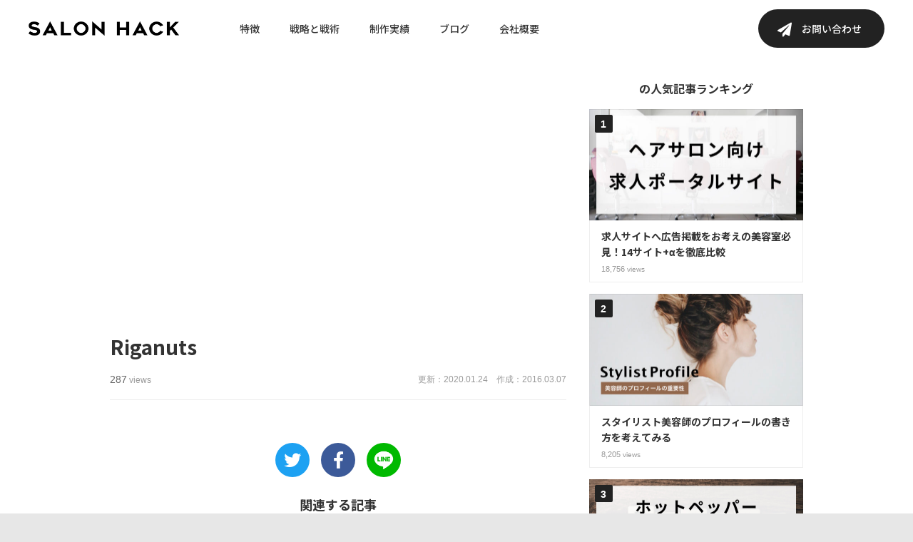

--- FILE ---
content_type: text/html; charset=UTF-8
request_url: https://salon-hack.com/works/2513/
body_size: 8240
content:
<!DOCTYPE HTML>
<html dir="ltr" lang="ja">
<head>
<meta http-equiv="Content-Type" content="text/html; charset=utf-8">
<meta http-equiv="X-UA-Compatible" content="IE=edge">
<meta name="viewport" content="width=device-width, initial-scale=1, minimum-scale=1">

<link rel="shortcut icon" href="https://salon-hack.com/wp-content/themes/salon-hack/assets/img/favicon.png?1579748373" />
<link rel="apple-touch-icon" href="https://salon-hack.com/wp-content/themes/salon-hack/assets/img/apple-touch-icon.png?1579748364" />


	<!-- This site is optimized with the Yoast SEO plugin v15.9.2 - https://yoast.com/wordpress/plugins/seo/ -->
	<title>Riganuts | 美容室のホームページ制作・web制作会社 | サロンハック | SALON HACK</title>
	<meta name="robots" content="noindex, follow" />
	<meta property="og:locale" content="ja_JP" />
	<meta property="og:type" content="article" />
	<meta property="og:title" content="Riganuts | 美容室のホームページ制作・web制作会社 | サロンハック | SALON HACK" />
	<meta property="og:url" content="https://salon-hack.com/works/2513/" />
	<meta property="og:site_name" content="美容室のホームページ制作・web制作会社 | サロンハック | SALON HACK" />
	<meta property="article:publisher" content="https://www.facebook.com/salon.hack/" />
	<meta property="article:modified_time" content="2020-01-24T04:36:55+00:00" />
	<meta property="og:image" content="https://salon-hack.com/wp-content/uploads/2020/01/works-riganuts.jpg" />
	<meta property="og:image:width" content="1200" />
	<meta property="og:image:height" content="630" />
	<meta name="twitter:card" content="summary_large_image" />
	<meta name="twitter:site" content="@salon_hack" />
	<script type="application/ld+json" class="yoast-schema-graph">{"@context":"https://schema.org","@graph":[{"@type":"Organization","@id":"https://salon-hack.com/#organization","name":"\u682a\u5f0f\u4f1a\u793e\u30b7\u30f3\u30b7\u30a8\u30a4\u30c8","url":"https://salon-hack.com/","sameAs":["https://www.facebook.com/salon.hack/","https://www.instagram.com/salon.hack/","https://twitter.com/salon_hack"],"logo":{"@type":"ImageObject","@id":"https://salon-hack.com/#logo","inLanguage":"ja","url":"https://salon-hack.com/wp-content/uploads/2019/12/logo.png","width":425,"height":71,"caption":"\u682a\u5f0f\u4f1a\u793e\u30b7\u30f3\u30b7\u30a8\u30a4\u30c8"},"image":{"@id":"https://salon-hack.com/#logo"}},{"@type":"WebSite","@id":"https://salon-hack.com/#website","url":"https://salon-hack.com/","name":"\u7f8e\u5bb9\u5ba4\u306e\u30db\u30fc\u30e0\u30da\u30fc\u30b8\u5236\u4f5c\u30fbweb\u5236\u4f5c\u4f1a\u793e | \u30b5\u30ed\u30f3\u30cf\u30c3\u30af | SALON HACK","description":"","publisher":{"@id":"https://salon-hack.com/#organization"},"potentialAction":[{"@type":"SearchAction","target":"https://salon-hack.com/?s={search_term_string}","query-input":"required name=search_term_string"}],"inLanguage":"ja"},{"@type":"ImageObject","@id":"https://salon-hack.com/works/2513/#primaryimage","inLanguage":"ja","url":"https://salon-hack.com/wp-content/uploads/2020/01/works-riganuts.jpg","width":1200,"height":630,"caption":"\u7f8e\u5bb9\u5ba4Riganuts\u306e\u30db\u30fc\u30e0\u30da\u30fc\u30b8\u30c7\u30b6\u30a4\u30f3"},{"@type":"WebPage","@id":"https://salon-hack.com/works/2513/#webpage","url":"https://salon-hack.com/works/2513/","name":"Riganuts | \u7f8e\u5bb9\u5ba4\u306e\u30db\u30fc\u30e0\u30da\u30fc\u30b8\u5236\u4f5c\u30fbweb\u5236\u4f5c\u4f1a\u793e | \u30b5\u30ed\u30f3\u30cf\u30c3\u30af | SALON HACK","isPartOf":{"@id":"https://salon-hack.com/#website"},"primaryImageOfPage":{"@id":"https://salon-hack.com/works/2513/#primaryimage"},"datePublished":"2016-03-07T04:35:26+00:00","dateModified":"2020-01-24T04:36:55+00:00","breadcrumb":{"@id":"https://salon-hack.com/works/2513/#breadcrumb"},"inLanguage":"ja","potentialAction":[{"@type":"ReadAction","target":["https://salon-hack.com/works/2513/"]}]},{"@type":"BreadcrumbList","@id":"https://salon-hack.com/works/2513/#breadcrumb","itemListElement":[{"@type":"ListItem","position":1,"item":{"@type":"WebPage","@id":"https://salon-hack.com/","url":"https://salon-hack.com/","name":"\u30db\u30fc\u30e0"}},{"@type":"ListItem","position":2,"item":{"@type":"WebPage","@id":"https://salon-hack.com/works/","url":"https://salon-hack.com/works/","name":"\u5236\u4f5c\u5b9f\u7e3e"}},{"@type":"ListItem","position":3,"item":{"@type":"WebPage","@id":"https://salon-hack.com/works/2513/","url":"https://salon-hack.com/works/2513/","name":"Riganuts"}}]}]}</script>
	<!-- / Yoast SEO plugin. -->


<!-- WP_Dependencies for styles
googlefonts [] '//fonts.googleapis.com/css?family=Bitter:700%7CNoto+Sans+JP:400,500,700,900&display=swap' '' 'all' ()
app [] 'https://salon-hack.com/wp-content/themes/salon-hack/assets/css/app.min.css?1580195993' '' 'all' ()
-->
<link crossorigin="anonymous" rel='stylesheet' id='googlefonts-css'  href='//fonts.googleapis.com/css?family=Bitter:700%7CNoto+Sans+JP:400,500,700,900&#038;display=swap' media='all' />
<link rel='stylesheet' id='app-css'  href='https://salon-hack.com/wp-content/themes/salon-hack/assets/css/app.min.css?1580195993' media='all' />
<!-- WP_Dependencies for scripts
contact-form-7 [wp-polyfill] 'https://salon-hack.com/wp-content/plugins/contact-form-7/includes/js/index.js' '5.4.2' '' (1 var wpcf7 = {"api":{"root":"https:\/\/salon-hack.com\/wp-json\/","namespace":"contact-form-7\/v1"}};)
google-invisible-recaptcha [] 'https://www.google.com/recaptcha/api.js?onload=renderInvisibleReCaptcha&render=explicit&hl=ja' '' '' (1 Array)
jquery-cdn [] '//code.jquery.com/jquery-3.4.1.min.js' '' '' ()
bootstrap-cdn [] '//stackpath.bootstrapcdn.com/bootstrap/4.3.1/js/bootstrap.min.js' '' '' (1)
slick [] 'https://salon-hack.com/wp-content/themes/salon-hack/assets/js/slick.min.js?1579748350' '' '' (1)
featherlight [] 'https://salon-hack.com/wp-content/themes/salon-hack/assets/js/featherlight.min.js?1579748348' '' '' (1)
polyfill-intersection-observer [] 'https://salon-hack.com/wp-content/themes/salon-hack/assets/js/polyfill.intersection-observer.min.js?1579748348' '' '' (1)
app [] 'https://salon-hack.com/wp-content/themes/salon-hack/assets/js/app.min.js?1579769822' '' '' (1)
-->
<script src='//code.jquery.com/jquery-3.4.1.min.js' id='jquery-cdn-js'></script>
<link rel='shortlink' href='https://salon-hack.com/?p=2513' />
<style>img#wpstats{display:none}</style><link rel="amphtml" href="https://salon-hack.com/works/2513/amp/">
<noscript><link rel="stylesheet" href="https://salon-hack.com/wp-content/themes/salon-hack/assets/css/noscript.min.css?1579845260" /></noscript>


<!-- Google Tag Manager -->
<script>(function(w,d,s,l,i){w[l]=w[l]||[];w[l].push({'gtm.start':
new Date().getTime(),event:'gtm.js'});var f=d.getElementsByTagName(s)[0],
j=d.createElement(s),dl=l!='dataLayer'?'&l='+l:'';j.async=true;j.src=
'https://www.googletagmanager.com/gtm.js?id='+i+dl;f.parentNode.insertBefore(j,f);
})(window,document,'script','dataLayer','GTM-MS2W6SKC');</script>
<!-- End Google Tag Manager -->

</head>
<body id="top">

<!-- Google Tag Manager (noscript) -->
<noscript><iframe src="https://www.googletagmanager.com/ns.html?id=GTM-MS2W6SKC"
height="0" width="0" style="display:none;visibility:hidden"></iframe></noscript>
<!-- End Google Tag Manager (noscript) -->

<div class="l-loading" id="js-loading">
    <div class="l-loading__inner">

        <div class="l-loading__catch">
            美容室のホームページ制作
        </div>
        <div class="l-loading__image">
            <img src="https://salon-hack.com/wp-content/themes/salon-hack/assets/img/logo.png?1579748380" alt="SALON HACK">
        </div>


    </div>
</div>

<div class="l-root" id="js-root">
    <header class="l-header">
        <div class="l-header__inner">

                            <div class="l-header__logo">
                    <a class="l-header__logo-link" href="/">
                        <img src="https://salon-hack.com/wp-content/themes/salon-hack/assets/img/logo.png?1579748380" alt="美容室のホームページ制作・web制作会社 | サロンハック | SALON HACK">
                    </a>
                </div>
            
            <nav class="l-header__nav" id="js-header-nav">

                <ul class="l-header__menu p-theme-font">
                    <!--
                    <li class="l-header__menu-item">
                        <a class="l-header__menu-item-link" href="/expertise/">
                            得意分野
                        </a>
                    </li>
                    -->
                    <li class="l-header__menu-item">
                        <a class="l-header__menu-item-link" href="/advantage/">
                            特徴
                        </a>
                    </li>
                    <li class="l-header__menu-item">
                        <a class="l-header__menu-item-link" href="/strategy/">
                            戦略と戦術
                        </a>
                    </li>
                    <li class="l-header__menu-item">
                        <a class="l-header__menu-item-link" href="/works/">
                            制作実績
                        </a>
                    </li>
                    <li class="l-header__menu-item">
                        <a class="l-header__menu-item-link" href="/post/">
                            ブログ
                        </a>
                    </li>
                    <li class="l-header__menu-item">
                        <a class="l-header__menu-item-link" href="/company/">
                            会社概要
                        </a>
                    </li>
                </ul>

                <div class="l-header__contact">
                    <a class="l-header__contact-link p-theme-font" href="/contact/">
                        <i class="fas fa-paper-plane"></i>
                        お問い合わせ
                    </a>
                </div>

            </nav>

            <div class="l-header__toggle" id="js-header-nav-toggle">
                <div class="c-icon-toggle">
                    <div class="c-icon-toggle__bar"></div>
                    <div class="c-icon-toggle__bar"></div>
                    <div class="c-icon-toggle__bar"></div>
                </div>
            </div>

        </div>
    </header>

    <div class="l-body">

<div class="p-post">
    <div class="p-post__row">

        <main class="p-post__main">

            <article class="p-post-article">

                <header class="p-post-article__header">

                                            <figure class="p-post-article__eyecatch">
                            <img width="1200" height="630" src="https://salon-hack.com/wp-content/uploads/2020/01/works-riganuts.jpg" class="attachment-post-thumbnail size-post-thumbnail wp-post-image" alt="美容室Riganutsのホームページデザイン" loading="lazy" srcset="https://salon-hack.com/wp-content/uploads/2020/01/works-riganuts.jpg 1200w, https://salon-hack.com/wp-content/uploads/2020/01/works-riganuts-728x382.jpg 728w, https://salon-hack.com/wp-content/uploads/2020/01/works-riganuts-768x403.jpg 768w, https://salon-hack.com/wp-content/uploads/2020/01/works-riganuts-600x315.jpg 600w" sizes="(max-width: 1200px) 100vw, 1200px" />                        </figure>
                    
                    <h1 class="p-post-article__title p-theme-font">
                        Riganuts                    </h1>

                    <div class="u-display-flex u-justify-content-between u-align-items-center">

                        <div class="p-post-article__views">
                            <span>287</span>
                            views
                        </div>
                        <div class="p-post-article__date">
                                                            <time class="p-post-article__date-modified" datetime="2020-01-24">
                                    更新：2020.01.24                                </time>
                                <span class="p-post-article__date-post">
                                    作成：2016.03.07                                </span>
                                                    </div>

                    </div>

                </header>

                <div class="p-post-article__body">
                    <div class="p-post-article__content p-wp-editor">
                                            </div>
                </div>

                <footer class="p-post-article__footer">

                    <ul class="p-post-article__tags p-tag-list">
                                                                    </ul>

                    
<ul class="p-share">
    <li class="p-share__item">
        <a class="p-share__link p-share__link-twitter" href="https://twitter.com/share?url=https%3A%2F%2Fsalon-hack.com%2Fworks%2F2513%2F&text=Riganuts&ensp;@salon_hackより" target="_blank" onclick="window.open(this.href, 'tweetwindow', 'width=550, height=450,personalbar=0,toolbar=0,scrollbars=1,resizable=1'); return false;">
            <i class="fab fa-twitter"></i>
        </a>
    </li>
    <li class="p-share__item">
        <a class="p-share__link p-share__link-facebook" href="https://www.facebook.com/sharer.php?u=https%3A%2F%2Fsalon-hack.com%2Fworks%2F2513%2F" onclick="javascript:window.open(this.href, '', 'menubar=no,toolbar=no,resizable=yes,scrollbars=yes,height=300,width=600');return false;">
            <i class="fab fa-facebook-f"></i>
        </a>
    </li>
    <li class="p-share__item">
        <!--
        <a class="p-share__link p-share__link-line" href="http://line.me/R/msg/text/?Riganuts&ensp;&#124;&ensp;&ensp;https%3A%2F%2Fsalon-hack.com%2Fworks%2F2513%2F">
            <img src="https://salon-hack.com/wp-content/themes/salon-hack/assets/img/icon-line.png?1579748371" alt="LINE">
        </a>
        -->
        <a class="p-share__link p-share__link-line" href="http://line.me/R/msg/text/?Riganuts%0ahttps%3A%2F%2Fsalon-hack.com%2Fworks%2F2513%2F">
            <img src="https://salon-hack.com/wp-content/themes/salon-hack/assets/img/icon-line.png?1579748371" alt="LINE">
        </a>
    </li>
</ul>

                </footer>

            </article>

                            <h2 class="p-post-list__section-title">
                    関連する記事
                </h2>
                <div class="p-post-list">
                    <article class="p-post-list__item">
    <a class="p-post-list__link c-card u-border" href="https://salon-hack.com/post/%e7%be%8e%e5%ae%b9%e5%ae%a4%e3%81%8c%e3%83%9b%e3%83%bc%e3%83%a0%e3%83%9a%e3%83%bc%e3%82%b8%e3%81%a7%e9%9b%86%e5%ae%a2%e3%81%99%e3%82%8b%e6%96%b9%e6%b3%95%e3%81%a8%e3%81%af%ef%bc%9f8%e5%b9%b4%e9%96%93/">
        <figure class="c-card__eyecatch">
            <img class="js-lazy-image" src="https://salon-hack.com/wp-content/themes/salon-hack/assets/img/dummy-card.png?1579748380" data-src="https://salon-hack.com/wp-content/uploads/2020/09/スクリーンショット-2020-09-05-16.06.47-600x315.png" alt="美容室がホームページで集客する方法とは？8年間のノウハウを全て大公開！">
        </figure>
        <div class="c-card__body">
            <h2 class="p-post-list__title c-card__title">
                美容室がホームページで集客する方法とは？8年間のノウハウを全て大公開！            </h2>
                            <div class="p-post-list__views">
                    <span>4,551</span>
                    views
                </div>
                    </div>
    </a>
</article>
<article class="p-post-list__item">
    <a class="p-post-list__link c-card u-border" href="https://salon-hack.com/post/why-hair-salon-coupon-sites-became-popular/">
        <figure class="c-card__eyecatch">
            <img class="js-lazy-image" src="https://salon-hack.com/wp-content/themes/salon-hack/assets/img/dummy-card.png?1579748380" data-src="https://salon-hack.com/wp-content/uploads/2020/01/OGP-image.001-1-600x315.jpeg" alt="なぜ美容室のクーポンサイトが流行ったのか？美容室がこれから努力するべきポイント">
        </figure>
        <div class="c-card__body">
            <h2 class="p-post-list__title c-card__title">
                なぜ美容室のクーポンサイトが流行ったのか？美容室がこれから努力するべきポイント            </h2>
                            <div class="p-post-list__views">
                    <span>3,573</span>
                    views
                </div>
                    </div>
    </a>
</article>
<article class="p-post-list__item">
    <a class="p-post-list__link c-card u-border" href="https://salon-hack.com/post/examples-of-attracting-customers-on-bleachs-blog/">
        <figure class="c-card__eyecatch">
            <img class="js-lazy-image" src="https://salon-hack.com/wp-content/themes/salon-hack/assets/img/dummy-card.png?1579748380" data-src="https://salon-hack.com/wp-content/uploads/2020/01/OGP-image.001-600x315.jpeg" alt="ブリーチのブログで月5人の新規集客！美容室ROSSO 南壽 タケル氏">
        </figure>
        <div class="c-card__body">
            <h2 class="p-post-list__title c-card__title">
                ブリーチのブログで月5人の新規集客！美容室ROSSO 南壽 タケル氏            </h2>
                            <div class="p-post-list__views">
                    <span>5,309</span>
                    views
                </div>
                    </div>
    </a>
</article>
<article class="p-post-list__item">
    <a class="p-post-list__link c-card u-border" href="https://salon-hack.com/post/how-to-write-a-stylist-profile/">
        <figure class="c-card__eyecatch">
            <img class="js-lazy-image" src="https://salon-hack.com/wp-content/themes/salon-hack/assets/img/dummy-card.png?1579748380" data-src="https://salon-hack.com/wp-content/uploads/2020/01/stylist-profile-600x315.jpeg" alt="スタイリスト美容師のプロフィールの書き方を考えてみる">
        </figure>
        <div class="c-card__body">
            <h2 class="p-post-list__title c-card__title">
                スタイリスト美容師のプロフィールの書き方を考えてみる            </h2>
                            <div class="p-post-list__views">
                    <span>8,205</span>
                    views
                </div>
                    </div>
    </a>
</article>
<article class="p-post-list__item">
    <a class="p-post-list__link c-card u-border" href="https://salon-hack.com/post/rose-web-design/">
        <figure class="c-card__eyecatch">
            <img class="js-lazy-image" src="https://salon-hack.com/wp-content/themes/salon-hack/assets/img/dummy-card.png?1579748380" data-src="https://salon-hack.com/wp-content/uploads/2020/01/rose-ogp-600x315.jpg" alt="アニメーションがお洒落な美容室ROSEのホームページデザイン">
        </figure>
        <div class="c-card__body">
            <h2 class="p-post-list__title c-card__title">
                アニメーションがお洒落な美容室ROSEのホームページデザイン            </h2>
                            <div class="p-post-list__views">
                    <span>1,106</span>
                    views
                </div>
                    </div>
    </a>
</article>
<article class="p-post-list__item">
    <a class="p-post-list__link c-card u-border" href="https://salon-hack.com/post/nana-web-design/">
        <figure class="c-card__eyecatch">
            <img class="js-lazy-image" src="https://salon-hack.com/wp-content/themes/salon-hack/assets/img/dummy-card.png?1579748380" data-src="https://salon-hack.com/wp-content/uploads/2020/01/nana-2-600x315.jpg" alt="ミニマル＆シンプルなホームページデザインのアイラッシュサロンNANA">
        </figure>
        <div class="c-card__body">
            <h2 class="p-post-list__title c-card__title">
                ミニマル＆シンプルなホームページデザインのアイラッシュサロンNANA            </h2>
                            <div class="p-post-list__views">
                    <span>1,736</span>
                    views
                </div>
                    </div>
    </a>
</article>
                </div>
            

        </main>

        <aside class="p-post__aside">

            <h2 class="p-post-list__section-title">
            の人気記事ランキング        </h2>
        <div class="p-post-list-ranking p-post-list">
            <article class="p-post-list__item">
    <a class="p-post-list__link c-card u-border" href="https://salon-hack.com/post/comparison-of-14-recruiting-sites/">
        <figure class="c-card__eyecatch">
            <img class="js-lazy-image" src="https://salon-hack.com/wp-content/themes/salon-hack/assets/img/dummy-card.png?1579748380" data-src="https://salon-hack.com/wp-content/uploads/2019/10/3f2c069b0006e397c6909c21b55fe3c2-600x315.jpg" alt="求人サイトへ広告掲載をお考えの美容室必見！14サイト+αを徹底比較">
        </figure>
        <div class="c-card__body">
            <h2 class="p-post-list__title c-card__title">
                求人サイトへ広告掲載をお考えの美容室必見！14サイト+αを徹底比較            </h2>
                            <div class="p-post-list__views">
                    <span>18,756</span>
                    views
                </div>
                    </div>
    </a>
</article>
<article class="p-post-list__item">
    <a class="p-post-list__link c-card u-border" href="https://salon-hack.com/post/how-to-write-a-stylist-profile/">
        <figure class="c-card__eyecatch">
            <img class="js-lazy-image" src="https://salon-hack.com/wp-content/themes/salon-hack/assets/img/dummy-card.png?1579748380" data-src="https://salon-hack.com/wp-content/uploads/2020/01/stylist-profile-600x315.jpeg" alt="スタイリスト美容師のプロフィールの書き方を考えてみる">
        </figure>
        <div class="c-card__body">
            <h2 class="p-post-list__title c-card__title">
                スタイリスト美容師のプロフィールの書き方を考えてみる            </h2>
                            <div class="p-post-list__views">
                    <span>8,205</span>
                    views
                </div>
                    </div>
    </a>
</article>
<article class="p-post-list__item">
    <a class="p-post-list__link c-card u-border" href="https://salon-hack.com/post/hotpepper-beauty-with-listing-ads/">
        <figure class="c-card__eyecatch">
            <img class="js-lazy-image" src="https://salon-hack.com/wp-content/themes/salon-hack/assets/img/dummy-card.png?1579748380" data-src="https://salon-hack.com/wp-content/uploads/2019/10/f62540bea7cf25bccab821c69645befe-1.jpg" alt="美容室ホットペッパーに20万円のリスティング広告で集客で増やせるか試してみた">
        </figure>
        <div class="c-card__body">
            <h2 class="p-post-list__title c-card__title">
                美容室ホットペッパーに20万円のリスティング広告で集客で増やせるか試してみた            </h2>
                            <div class="p-post-list__views">
                    <span>7,598</span>
                    views
                </div>
                    </div>
    </a>
</article>
<article class="p-post-list__item">
    <a class="p-post-list__link c-card u-border" href="https://salon-hack.com/post/examples-of-attracting-customers-on-bleachs-blog/">
        <figure class="c-card__eyecatch">
            <img class="js-lazy-image" src="https://salon-hack.com/wp-content/themes/salon-hack/assets/img/dummy-card.png?1579748380" data-src="https://salon-hack.com/wp-content/uploads/2020/01/OGP-image.001-600x315.jpeg" alt="ブリーチのブログで月5人の新規集客！美容室ROSSO 南壽 タケル氏">
        </figure>
        <div class="c-card__body">
            <h2 class="p-post-list__title c-card__title">
                ブリーチのブログで月5人の新規集客！美容室ROSSO 南壽 タケル氏            </h2>
                            <div class="p-post-list__views">
                    <span>5,309</span>
                    views
                </div>
                    </div>
    </a>
</article>
<article class="p-post-list__item">
    <a class="p-post-list__link c-card u-border" href="https://salon-hack.com/post/differentiate-with-handwritten-messages/">
        <figure class="c-card__eyecatch">
            <img class="js-lazy-image" src="https://salon-hack.com/wp-content/themes/salon-hack/assets/img/dummy-card.png?1579748380" data-src="https://salon-hack.com/wp-content/uploads/2020/01/handwritten-messages-600x315.jpeg" alt="手書きのウェルカムメッセージで美容室の差別化戦略">
        </figure>
        <div class="c-card__body">
            <h2 class="p-post-list__title c-card__title">
                手書きのウェルカムメッセージで美容室の差別化戦略            </h2>
                            <div class="p-post-list__views">
                    <span>4,796</span>
                    views
                </div>
                    </div>
    </a>
</article>
<article class="p-post-list__item">
    <a class="p-post-list__link c-card u-border" href="https://salon-hack.com/post/recruitment-site-sample/">
        <figure class="c-card__eyecatch">
            <img class="js-lazy-image" src="https://salon-hack.com/wp-content/themes/salon-hack/assets/img/dummy-card.png?1579748380" data-src="https://salon-hack.com/wp-content/uploads/2019/10/9fabdb6d8b5780fb41558b2c3cfa6ab9-600x315.jpg" alt="美容室の採用サイト制作をお考えのあなたへ。参考にしたいサイト27選">
        </figure>
        <div class="c-card__body">
            <h2 class="p-post-list__title c-card__title">
                美容室の採用サイト制作をお考えのあなたへ。参考にしたいサイト27選            </h2>
                            <div class="p-post-list__views">
                    <span>4,686</span>
                    views
                </div>
                    </div>
    </a>
</article>
<article class="p-post-list__item">
    <a class="p-post-list__link c-card u-border" href="https://salon-hack.com/post/%e7%be%8e%e5%ae%b9%e5%ae%a4%e3%81%8c%e3%83%9b%e3%83%bc%e3%83%a0%e3%83%9a%e3%83%bc%e3%82%b8%e3%81%a7%e9%9b%86%e5%ae%a2%e3%81%99%e3%82%8b%e6%96%b9%e6%b3%95%e3%81%a8%e3%81%af%ef%bc%9f8%e5%b9%b4%e9%96%93/">
        <figure class="c-card__eyecatch">
            <img class="js-lazy-image" src="https://salon-hack.com/wp-content/themes/salon-hack/assets/img/dummy-card.png?1579748380" data-src="https://salon-hack.com/wp-content/uploads/2020/09/スクリーンショット-2020-09-05-16.06.47-600x315.png" alt="美容室がホームページで集客する方法とは？8年間のノウハウを全て大公開！">
        </figure>
        <div class="c-card__body">
            <h2 class="p-post-list__title c-card__title">
                美容室がホームページで集客する方法とは？8年間のノウハウを全て大公開！            </h2>
                            <div class="p-post-list__views">
                    <span>4,551</span>
                    views
                </div>
                    </div>
    </a>
</article>
<article class="p-post-list__item">
    <a class="p-post-list__link c-card u-border" href="https://salon-hack.com/post/why-hair-salon-coupon-sites-became-popular/">
        <figure class="c-card__eyecatch">
            <img class="js-lazy-image" src="https://salon-hack.com/wp-content/themes/salon-hack/assets/img/dummy-card.png?1579748380" data-src="https://salon-hack.com/wp-content/uploads/2020/01/OGP-image.001-1-600x315.jpeg" alt="なぜ美容室のクーポンサイトが流行ったのか？美容室がこれから努力するべきポイント">
        </figure>
        <div class="c-card__body">
            <h2 class="p-post-list__title c-card__title">
                なぜ美容室のクーポンサイトが流行ったのか？美容室がこれから努力するべきポイント            </h2>
                            <div class="p-post-list__views">
                    <span>3,573</span>
                    views
                </div>
                    </div>
    </a>
</article>
<article class="p-post-list__item">
    <a class="p-post-list__link c-card u-border" href="https://salon-hack.com/post/how-to-recruit-mommy-hairdresser/">
        <figure class="c-card__eyecatch">
            <img class="js-lazy-image" src="https://salon-hack.com/wp-content/themes/salon-hack/assets/img/dummy-card.png?1579748380" data-src="https://salon-hack.com/wp-content/uploads/2019/10/3732feca5cdd69338980312099e59ae4-1-600x315.jpg" alt="ママさん美容師（パート・業務委託）を採用したいあなたへ。求人の成功事例のご紹介。">
        </figure>
        <div class="c-card__body">
            <h2 class="p-post-list__title c-card__title">
                ママさん美容師（パート・業務委託）を採用したいあなたへ。求人の成功事例のご紹介。            </h2>
                            <div class="p-post-list__views">
                    <span>3,153</span>
                    views
                </div>
                    </div>
    </a>
</article>
<article class="p-post-list__item">
    <a class="p-post-list__link c-card u-border" href="https://salon-hack.com/post/why-you-cannot-attract-customers-with-website/">
        <figure class="c-card__eyecatch">
            <img class="js-lazy-image" src="https://salon-hack.com/wp-content/themes/salon-hack/assets/img/dummy-card.png?1579748380" data-src="https://salon-hack.com/wp-content/uploads/2019/09/af6a2d1274944a4a8ebc30cb465affde.jpg" alt="ホームページで集客できない美容室のあなたへ。６つの問題点と解決策まとめ">
        </figure>
        <div class="c-card__body">
            <h2 class="p-post-list__title c-card__title">
                ホームページで集客できない美容室のあなたへ。６つの問題点と解決策まとめ            </h2>
                            <div class="p-post-list__views">
                    <span>3,096</span>
                    views
                </div>
                    </div>
    </a>
</article>
        </div>
    
            <h2 class="p-post-list__section-title">
            おすすめ記事
        </h2>
        <div class="p-post-list">
            <article class="p-post-list__item">
    <a class="p-post-list__link c-card u-border" href="https://salon-hack.com/post/comparison-of-14-recruiting-sites/">
        <figure class="c-card__eyecatch">
            <img class="js-lazy-image" src="https://salon-hack.com/wp-content/themes/salon-hack/assets/img/dummy-card.png?1579748380" data-src="https://salon-hack.com/wp-content/uploads/2019/10/3f2c069b0006e397c6909c21b55fe3c2-600x315.jpg" alt="求人サイトへ広告掲載をお考えの美容室必見！14サイト+αを徹底比較">
        </figure>
        <div class="c-card__body">
            <h2 class="p-post-list__title c-card__title">
                求人サイトへ広告掲載をお考えの美容室必見！14サイト+αを徹底比較            </h2>
                            <div class="p-post-list__views">
                    <span>18,756</span>
                    views
                </div>
                    </div>
    </a>
</article>
<article class="p-post-list__item">
    <a class="p-post-list__link c-card u-border" href="https://salon-hack.com/post/how-to-write-a-stylist-profile/">
        <figure class="c-card__eyecatch">
            <img class="js-lazy-image" src="https://salon-hack.com/wp-content/themes/salon-hack/assets/img/dummy-card.png?1579748380" data-src="https://salon-hack.com/wp-content/uploads/2020/01/stylist-profile-600x315.jpeg" alt="スタイリスト美容師のプロフィールの書き方を考えてみる">
        </figure>
        <div class="c-card__body">
            <h2 class="p-post-list__title c-card__title">
                スタイリスト美容師のプロフィールの書き方を考えてみる            </h2>
                            <div class="p-post-list__views">
                    <span>8,205</span>
                    views
                </div>
                    </div>
    </a>
</article>
<article class="p-post-list__item">
    <a class="p-post-list__link c-card u-border" href="https://salon-hack.com/post/hotpepper-beauty-with-listing-ads/">
        <figure class="c-card__eyecatch">
            <img class="js-lazy-image" src="https://salon-hack.com/wp-content/themes/salon-hack/assets/img/dummy-card.png?1579748380" data-src="https://salon-hack.com/wp-content/uploads/2019/10/f62540bea7cf25bccab821c69645befe-1.jpg" alt="美容室ホットペッパーに20万円のリスティング広告で集客で増やせるか試してみた">
        </figure>
        <div class="c-card__body">
            <h2 class="p-post-list__title c-card__title">
                美容室ホットペッパーに20万円のリスティング広告で集客で増やせるか試してみた            </h2>
                            <div class="p-post-list__views">
                    <span>7,598</span>
                    views
                </div>
                    </div>
    </a>
</article>
<article class="p-post-list__item">
    <a class="p-post-list__link c-card u-border" href="https://salon-hack.com/post/examples-of-attracting-customers-on-bleachs-blog/">
        <figure class="c-card__eyecatch">
            <img class="js-lazy-image" src="https://salon-hack.com/wp-content/themes/salon-hack/assets/img/dummy-card.png?1579748380" data-src="https://salon-hack.com/wp-content/uploads/2020/01/OGP-image.001-600x315.jpeg" alt="ブリーチのブログで月5人の新規集客！美容室ROSSO 南壽 タケル氏">
        </figure>
        <div class="c-card__body">
            <h2 class="p-post-list__title c-card__title">
                ブリーチのブログで月5人の新規集客！美容室ROSSO 南壽 タケル氏            </h2>
                            <div class="p-post-list__views">
                    <span>5,309</span>
                    views
                </div>
                    </div>
    </a>
</article>
<article class="p-post-list__item">
    <a class="p-post-list__link c-card u-border" href="https://salon-hack.com/post/differentiate-with-handwritten-messages/">
        <figure class="c-card__eyecatch">
            <img class="js-lazy-image" src="https://salon-hack.com/wp-content/themes/salon-hack/assets/img/dummy-card.png?1579748380" data-src="https://salon-hack.com/wp-content/uploads/2020/01/handwritten-messages-600x315.jpeg" alt="手書きのウェルカムメッセージで美容室の差別化戦略">
        </figure>
        <div class="c-card__body">
            <h2 class="p-post-list__title c-card__title">
                手書きのウェルカムメッセージで美容室の差別化戦略            </h2>
                            <div class="p-post-list__views">
                    <span>4,796</span>
                    views
                </div>
                    </div>
    </a>
</article>
<article class="p-post-list__item">
    <a class="p-post-list__link c-card u-border" href="https://salon-hack.com/post/recruitment-site-sample/">
        <figure class="c-card__eyecatch">
            <img class="js-lazy-image" src="https://salon-hack.com/wp-content/themes/salon-hack/assets/img/dummy-card.png?1579748380" data-src="https://salon-hack.com/wp-content/uploads/2019/10/9fabdb6d8b5780fb41558b2c3cfa6ab9-600x315.jpg" alt="美容室の採用サイト制作をお考えのあなたへ。参考にしたいサイト27選">
        </figure>
        <div class="c-card__body">
            <h2 class="p-post-list__title c-card__title">
                美容室の採用サイト制作をお考えのあなたへ。参考にしたいサイト27選            </h2>
                            <div class="p-post-list__views">
                    <span>4,686</span>
                    views
                </div>
                    </div>
    </a>
</article>
<article class="p-post-list__item">
    <a class="p-post-list__link c-card u-border" href="https://salon-hack.com/post/%e7%be%8e%e5%ae%b9%e5%ae%a4%e3%81%8c%e3%83%9b%e3%83%bc%e3%83%a0%e3%83%9a%e3%83%bc%e3%82%b8%e3%81%a7%e9%9b%86%e5%ae%a2%e3%81%99%e3%82%8b%e6%96%b9%e6%b3%95%e3%81%a8%e3%81%af%ef%bc%9f8%e5%b9%b4%e9%96%93/">
        <figure class="c-card__eyecatch">
            <img class="js-lazy-image" src="https://salon-hack.com/wp-content/themes/salon-hack/assets/img/dummy-card.png?1579748380" data-src="https://salon-hack.com/wp-content/uploads/2020/09/スクリーンショット-2020-09-05-16.06.47-600x315.png" alt="美容室がホームページで集客する方法とは？8年間のノウハウを全て大公開！">
        </figure>
        <div class="c-card__body">
            <h2 class="p-post-list__title c-card__title">
                美容室がホームページで集客する方法とは？8年間のノウハウを全て大公開！            </h2>
                            <div class="p-post-list__views">
                    <span>4,551</span>
                    views
                </div>
                    </div>
    </a>
</article>
<article class="p-post-list__item">
    <a class="p-post-list__link c-card u-border" href="https://salon-hack.com/post/why-hair-salon-coupon-sites-became-popular/">
        <figure class="c-card__eyecatch">
            <img class="js-lazy-image" src="https://salon-hack.com/wp-content/themes/salon-hack/assets/img/dummy-card.png?1579748380" data-src="https://salon-hack.com/wp-content/uploads/2020/01/OGP-image.001-1-600x315.jpeg" alt="なぜ美容室のクーポンサイトが流行ったのか？美容室がこれから努力するべきポイント">
        </figure>
        <div class="c-card__body">
            <h2 class="p-post-list__title c-card__title">
                なぜ美容室のクーポンサイトが流行ったのか？美容室がこれから努力するべきポイント            </h2>
                            <div class="p-post-list__views">
                    <span>3,573</span>
                    views
                </div>
                    </div>
    </a>
</article>
<article class="p-post-list__item">
    <a class="p-post-list__link c-card u-border" href="https://salon-hack.com/post/how-to-recruit-mommy-hairdresser/">
        <figure class="c-card__eyecatch">
            <img class="js-lazy-image" src="https://salon-hack.com/wp-content/themes/salon-hack/assets/img/dummy-card.png?1579748380" data-src="https://salon-hack.com/wp-content/uploads/2019/10/3732feca5cdd69338980312099e59ae4-1-600x315.jpg" alt="ママさん美容師（パート・業務委託）を採用したいあなたへ。求人の成功事例のご紹介。">
        </figure>
        <div class="c-card__body">
            <h2 class="p-post-list__title c-card__title">
                ママさん美容師（パート・業務委託）を採用したいあなたへ。求人の成功事例のご紹介。            </h2>
                            <div class="p-post-list__views">
                    <span>3,153</span>
                    views
                </div>
                    </div>
    </a>
</article>
<article class="p-post-list__item">
    <a class="p-post-list__link c-card u-border" href="https://salon-hack.com/post/why-you-cannot-attract-customers-with-website/">
        <figure class="c-card__eyecatch">
            <img class="js-lazy-image" src="https://salon-hack.com/wp-content/themes/salon-hack/assets/img/dummy-card.png?1579748380" data-src="https://salon-hack.com/wp-content/uploads/2019/09/af6a2d1274944a4a8ebc30cb465affde.jpg" alt="ホームページで集客できない美容室のあなたへ。６つの問題点と解決策まとめ">
        </figure>
        <div class="c-card__body">
            <h2 class="p-post-list__title c-card__title">
                ホームページで集客できない美容室のあなたへ。６つの問題点と解決策まとめ            </h2>
                            <div class="p-post-list__views">
                    <span>3,096</span>
                    views
                </div>
                    </div>
    </a>
</article>
        </div>
    
    <h2 class="p-post-list__section-title">
        キーワードで探す
    </h2>
    <ul class="p-tag-list">
                    <li class="p-tag-list__item">
                <a class="p-tag-list__link" href="https://salon-hack.com/post/category/attracting/seo/">
                    <i class="fas fa-tag"></i>
                    SEO対策                    <span class="count">(6)</span>
                </a>
            </li>
                    <li class="p-tag-list__item">
                <a class="p-tag-list__link" href="https://salon-hack.com/post/category/column/">
                    <i class="fas fa-tag"></i>
                    コラム                    <span class="count">(5)</span>
                </a>
            </li>
                    <li class="p-tag-list__item">
                <a class="p-tag-list__link" href="https://salon-hack.com/post/category/recruting/">
                    <i class="fas fa-tag"></i>
                    求人・採用                    <span class="count">(4)</span>
                </a>
            </li>
                    <li class="p-tag-list__item">
                <a class="p-tag-list__link" href="https://salon-hack.com/post/category/attracting/">
                    <i class="fas fa-tag"></i>
                    集客                    <span class="count">(14)</span>
                </a>
            </li>
                    <li class="p-tag-list__item">
                <a class="p-tag-list__link" href="https://salon-hack.com/post/category/web-design/">
                    <i class="fas fa-tag"></i>
                    ホームページデザイン                    <span class="count">(3)</span>
                </a>
            </li>
                    <li class="p-tag-list__item">
                <a class="p-tag-list__link" href="https://salon-hack.com/post/category/attracting/success-story/">
                    <i class="fas fa-tag"></i>
                    ホームページ集客の成功事例                    <span class="count">(2)</span>
                </a>
            </li>
                    <li class="p-tag-list__item">
                <a class="p-tag-list__link" href="https://salon-hack.com/post/category/attracting/differentiation-ideas/">
                    <i class="fas fa-tag"></i>
                    差別化するアイディア                    <span class="count">(2)</span>
                </a>
            </li>
                            <li class="p-tag-list__item">
                <a class="p-tag-list__link" href="https://salon-hack.com/post/tag/google-webmaster-central-blog/">
                    <i class="fas fa-tag"></i>
                    Googleウェブマスター向け公式ブログ                    <span class="count">(3)</span>
                </a>
            </li>
                    <li class="p-tag-list__item">
                <a class="p-tag-list__link" href="https://salon-hack.com/post/tag/image-search/">
                    <i class="fas fa-tag"></i>
                    画像検索                    <span class="count">(1)</span>
                </a>
            </li>
            </ul>

</aside>

    </div>
</div>


    </div><!-- .l-body -->

    <div class="p-contact">
        <div class="p-contact__inner">

            <h2 class="p-contact__heading c-heading">
                美容室の<span class="en">Web</span>サイトなら<br>
                お気軽にご相談ください
            </h2>

            <p class="p-contact__description">
                どうやってウェブ集客するのか、どうやって求人の問い合わせを獲得するのか、お見積もりやご予算のご相談など、より詳しい内容を知りたい場合は、お問い合わせフォームからお問い合わせください。
            </p>

            <div class="p-contact__button">
                <a class="p-theme-font c-btn c-btn-brand-outline c-btn-pill c-btn-lg u-font-bold" href="https://salon-hack.com/contact/">
                    お問い合わせはこちら
                </a>
            </div>

            <div class="p-contact__tel">
                <h3 class="p-contact__tel-heading">
                    お電話でのお問い合わせはこちら
                </h3>
                <div class="p-contact__tel-number p-theme-font">
                    <a class="u-link-tel" href="tel:050-5809-6676">
                        050-5809-6676
                    </a>
                </div>
                <p class="p-contact__tel-notes">
                    受付時間は平日10:00〜18:00です。セールス目的のお電話はご遠慮ください。
                </p>

            </div>

        </div>
    </div>

    <footer class="l-footer">
        <div class="l-footer__inner">

            <!--
            <div class="l-footer__to-top">
                <a href="#top">
                    <span></span>
                    ページトップへ
                </a>
            </div>
            -->
            <div class="l-footer__company">
                <div class="l-footer__company-logo">
                    <a href="https://salon-hack.com">
                        <img src="https://salon-hack.com/wp-content/themes/salon-hack/assets/img/logo.png?1579748380" alt="SALON HACK">
                    </a>
                </div>
                <div class="l-footer__company-powered">
                    powered by
                </div>
                <div class="l-footer__company-name">
                    株式会社シンシエイト
                </div>
                <div class="l-footer__company-info">
                    東京都渋谷区円山町5-5 Navi渋谷ビル 3F<br>
                    <a href="mailto:hello@sinciate.co.jp">
                        hello@sinciate.co.jp
                    </a><br>
                    <a class="u-link-tel" href="tel:050-5809-6676">
                        050-5809-6676
                    </a><br>
                    <a href="https://sinciate.co.jp" target="_blank">
                        https://sinciate.co.jp
                    </a>
                </div>
            </div>


            <div class="l-footer__copyright">
                &copy; 2015 <a href="https://sinciate.co.jp" target="_blank">Sinciate Inc</a>.
            </div>

        </div>
    </footer>

</div><!-- .l-root -->

<script src='https://salon-hack.com/wp-includes/js/dist/vendor/wp-polyfill.min.js?ver=7.4.4' id='wp-polyfill-js'></script>
<script id='wp-polyfill-js-after'>
( 'fetch' in window ) || document.write( '<script src="https://salon-hack.com/wp-includes/js/dist/vendor/wp-polyfill-fetch.min.js?ver=3.0.0"></scr' + 'ipt>' );( document.contains ) || document.write( '<script src="https://salon-hack.com/wp-includes/js/dist/vendor/wp-polyfill-node-contains.min.js?ver=3.42.0"></scr' + 'ipt>' );( window.DOMRect ) || document.write( '<script src="https://salon-hack.com/wp-includes/js/dist/vendor/wp-polyfill-dom-rect.min.js?ver=3.42.0"></scr' + 'ipt>' );( window.URL && window.URL.prototype && window.URLSearchParams ) || document.write( '<script src="https://salon-hack.com/wp-includes/js/dist/vendor/wp-polyfill-url.min.js?ver=3.6.4"></scr' + 'ipt>' );( window.FormData && window.FormData.prototype.keys ) || document.write( '<script src="https://salon-hack.com/wp-includes/js/dist/vendor/wp-polyfill-formdata.min.js?ver=3.0.12"></scr' + 'ipt>' );( Element.prototype.matches && Element.prototype.closest ) || document.write( '<script src="https://salon-hack.com/wp-includes/js/dist/vendor/wp-polyfill-element-closest.min.js?ver=2.0.2"></scr' + 'ipt>' );
</script>
<script id='contact-form-7-js-extra'>
/* <![CDATA[ */
var wpcf7 = {"api":{"root":"https:\/\/salon-hack.com\/wp-json\/","namespace":"contact-form-7\/v1"}};
/* ]]> */
</script>
<script src='https://salon-hack.com/wp-content/plugins/contact-form-7/includes/js/index.js?ver=5.4.2' id='contact-form-7-js'></script>
<script id='google-invisible-recaptcha-js-before'>
var renderInvisibleReCaptcha = function() {

    for (var i = 0; i < document.forms.length; ++i) {
        var form = document.forms[i];
        var holder = form.querySelector('.inv-recaptcha-holder');

        if (null === holder) continue;
		holder.innerHTML = '';

         (function(frm){
			var cf7SubmitElm = frm.querySelector('.wpcf7-submit');
            var holderId = grecaptcha.render(holder,{
                'sitekey': '6LccQnIaAAAAAEIK5-f4P8Sn9JXwP4FEm17RqMhP', 'size': 'invisible', 'badge' : 'inline',
                'callback' : function (recaptchaToken) {
					if((null !== cf7SubmitElm) && (typeof jQuery != 'undefined')){jQuery(frm).submit();grecaptcha.reset(holderId);return;}
					 HTMLFormElement.prototype.submit.call(frm);
                },
                'expired-callback' : function(){grecaptcha.reset(holderId);}
            });

			if(null !== cf7SubmitElm && (typeof jQuery != 'undefined') ){
				jQuery(cf7SubmitElm).off('click').on('click', function(clickEvt){
					clickEvt.preventDefault();
					grecaptcha.execute(holderId);
				});
			}
			else
			{
				frm.onsubmit = function (evt){evt.preventDefault();grecaptcha.execute(holderId);};
			}


        })(form);
    }
};
</script>
<script async defer src='https://www.google.com/recaptcha/api.js?onload=renderInvisibleReCaptcha&#038;render=explicit&#038;hl=ja' id='google-invisible-recaptcha-js'></script>
<script src='//stackpath.bootstrapcdn.com/bootstrap/4.3.1/js/bootstrap.min.js' id='bootstrap-cdn-js'></script>
<script src='https://salon-hack.com/wp-content/themes/salon-hack/assets/js/slick.min.js?1579748350' id='slick-js'></script>
<script src='https://salon-hack.com/wp-content/themes/salon-hack/assets/js/featherlight.min.js?1579748348' id='featherlight-js'></script>
<script src='https://salon-hack.com/wp-content/themes/salon-hack/assets/js/polyfill.intersection-observer.min.js?1579748348' id='polyfill-intersection-observer-js'></script>
<script src='https://salon-hack.com/wp-content/themes/salon-hack/assets/js/app.min.js?1579769822' id='app-js'></script>
<script src='https://stats.wp.com/e-202604.js' defer></script>
<script>
	_stq = window._stq || [];
	_stq.push([ 'view', {v:'ext',j:'1:9.4.4',blog:'169966730',post:'2513',tz:'9',srv:'salon-hack.com'} ]);
	_stq.push([ 'clickTrackerInit', '169966730', '2513' ]);
</script>

</body>
</html>


--- FILE ---
content_type: text/css
request_url: https://salon-hack.com/wp-content/themes/salon-hack/assets/css/app.min.css?1580195993
body_size: 21415
content:
html,body,div,span,applet,object,iframe,h1,h2,h3,h4,h5,h6,p,blockquote,pre,a,abbr,acronym,address,big,cite,code,del,dfn,em,img,ins,kbd,q,s,samp,small,strike,strong,sub,sup,tt,var,b,u,i,center,dl,dt,dd,ol,ul,li,fieldset,form,label,legend,table,caption,tbody,tfoot,thead,tr,th,td,article,aside,canvas,details,embed,figure,figcaption,footer,header,hgroup,menu,nav,output,ruby,section,summary,time,mark,audio,video{margin:0;padding:0;border:0;font-size:100%;font:inherit;vertical-align:baseline}article,aside,details,figcaption,figure,footer,header,hgroup,menu,nav,section{display:block}body{line-height:1}ol,ul{list-style:none}blockquote,q{quotes:none}blockquote:before,blockquote:after,q:before,q:after{content:'';content:none}table{border-collapse:collapse;border-spacing:0}@font-face{font-family:'Font Awesome 5 Free';font-style:normal;font-weight:900;src:url("../font/font-awesome//fa-solid-900.eot");src:url("../font/font-awesome//fa-solid-900.eot#iefix") format("embedded-opentype"),url("../font/font-awesome//fa-solid-900.woff2") format("woff2"),url("../font/font-awesome//fa-solid-900.woff") format("woff"),url("../font/font-awesome//fa-solid-900.ttf") format("truetype"),url("../font/font-awesome//fa-solid-900.svg#fontawesome") format("svg")}@font-face{font-family:'Font Awesome 5 Free';font-style:normal;font-weight:400;src:url("../font/font-awesome//fa-regular-400.eot");src:url("../font/font-awesome//fa-regular-400.eot#iefix") format("embedded-opentype"),url("../font/font-awesome//fa-regular-400.woff2") format("woff2"),url("../font/font-awesome//fa-regular-400.woff") format("woff"),url("../font/font-awesome//fa-regular-400.ttf") format("truetype"),url("../font/font-awesome//fa-regular-400.svg#fontawesome") format("svg")}@font-face{font-family:'Font Awesome 5 Brands';font-style:normal;font-weight:normal;src:url("../font/font-awesome//fa-brands-400.eot");src:url("../font/font-awesome//fa-brands-400.eot#iefix") format("embedded-opentype"),url("../font/font-awesome//fa-brands-400.woff2") format("woff2"),url("../font/font-awesome//fa-brands-400.woff") format("woff"),url("../font/font-awesome//fa-brands-400.ttf") format("truetype"),url("../font/font-awesome//fa-brands-400.svg#fontawesome") format("svg")}.fa,.fas{font-family:'Font Awesome 5 Free';font-weight:900}.far{font-family:'Font Awesome 5 Free';font-weight:400}.fab{font-family:'Font Awesome 5 Brands'}.fa,.fas,.far,.fal,.fad,.fab{-moz-osx-font-smoothing:grayscale;-webkit-font-smoothing:antialiased;display:inline-block;font-style:normal;font-variant:normal;text-rendering:auto;line-height:1}.fa-lg{font-size:1.33333em;line-height:.75em;vertical-align:-.0667em}.fa-xs{font-size:.75em}.fa-sm{font-size:.875em}.fa-1x{font-size:1em}.fa-2x{font-size:2em}.fa-3x{font-size:3em}.fa-4x{font-size:4em}.fa-5x{font-size:5em}.fa-6x{font-size:6em}.fa-7x{font-size:7em}.fa-8x{font-size:8em}.fa-9x{font-size:9em}.fa-10x{font-size:10em}.fa-fw{text-align:center;width:1.25em}.fa-ul{list-style-type:none;margin-left:2.5em;padding-left:0}.fa-ul>li{position:relative}.fa-li{left:-2em;position:absolute;text-align:center;width:2em;line-height:inherit}.fa-border{border:solid 0.08em #eee;border-radius:.1em;padding:.2em .25em .15em}.fa-pull-left{float:left}.fa-pull-right{float:right}.fa.fa-pull-left,.fas.fa-pull-left,.far.fa-pull-left,.fal.fa-pull-left,.fab.fa-pull-left{margin-right:.3em}.fa.fa-pull-right,.fas.fa-pull-right,.far.fa-pull-right,.fal.fa-pull-right,.fab.fa-pull-right{margin-left:.3em}.fa-spin{animation:fa-spin 2s infinite linear}.fa-pulse{animation:fa-spin 1s infinite steps(8)}@keyframes fa-spin{0%{transform:rotate(0deg)}100%{transform:rotate(360deg)}}.fa-rotate-90{-ms-filter:"progid:DXImageTransform.Microsoft.BasicImage(rotation=1)";transform:rotate(90deg)}.fa-rotate-180{-ms-filter:"progid:DXImageTransform.Microsoft.BasicImage(rotation=2)";transform:rotate(180deg)}.fa-rotate-270{-ms-filter:"progid:DXImageTransform.Microsoft.BasicImage(rotation=3)";transform:rotate(270deg)}.fa-flip-horizontal{-ms-filter:"progid:DXImageTransform.Microsoft.BasicImage(rotation=0, mirror=1)";transform:scale(-1, 1)}.fa-flip-vertical{-ms-filter:"progid:DXImageTransform.Microsoft.BasicImage(rotation=2, mirror=1)";transform:scale(1, -1)}.fa-flip-both,.fa-flip-horizontal.fa-flip-vertical{-ms-filter:"progid:DXImageTransform.Microsoft.BasicImage(rotation=2, mirror=1)";transform:scale(-1, -1)}:root .fa-rotate-90,:root .fa-rotate-180,:root .fa-rotate-270,:root .fa-flip-horizontal,:root .fa-flip-vertical,:root .fa-flip-both{filter:none}.fa-stack{display:inline-block;height:2em;line-height:2em;position:relative;vertical-align:middle;width:2.5em}.fa-stack-1x,.fa-stack-2x{left:0;position:absolute;text-align:center;width:100%}.fa-stack-1x{line-height:inherit}.fa-stack-2x{font-size:2em}.fa-inverse{color:#fff}.fa-500px:before{content:"\f26e"}.fa-accessible-icon:before{content:"\f368"}.fa-accusoft:before{content:"\f369"}.fa-acquisitions-incorporated:before{content:"\f6af"}.fa-ad:before{content:"\f641"}.fa-address-book:before{content:"\f2b9"}.fa-address-card:before{content:"\f2bb"}.fa-adjust:before{content:"\f042"}.fa-adn:before{content:"\f170"}.fa-adobe:before{content:"\f778"}.fa-adversal:before{content:"\f36a"}.fa-affiliatetheme:before{content:"\f36b"}.fa-air-freshener:before{content:"\f5d0"}.fa-airbnb:before{content:"\f834"}.fa-algolia:before{content:"\f36c"}.fa-align-center:before{content:"\f037"}.fa-align-justify:before{content:"\f039"}.fa-align-left:before{content:"\f036"}.fa-align-right:before{content:"\f038"}.fa-alipay:before{content:"\f642"}.fa-allergies:before{content:"\f461"}.fa-amazon:before{content:"\f270"}.fa-amazon-pay:before{content:"\f42c"}.fa-ambulance:before{content:"\f0f9"}.fa-american-sign-language-interpreting:before{content:"\f2a3"}.fa-amilia:before{content:"\f36d"}.fa-anchor:before{content:"\f13d"}.fa-android:before{content:"\f17b"}.fa-angellist:before{content:"\f209"}.fa-angle-double-down:before{content:"\f103"}.fa-angle-double-left:before{content:"\f100"}.fa-angle-double-right:before{content:"\f101"}.fa-angle-double-up:before{content:"\f102"}.fa-angle-down:before{content:"\f107"}.fa-angle-left:before{content:"\f104"}.fa-angle-right:before{content:"\f105"}.fa-angle-up:before{content:"\f106"}.fa-angry:before{content:"\f556"}.fa-angrycreative:before{content:"\f36e"}.fa-angular:before{content:"\f420"}.fa-ankh:before{content:"\f644"}.fa-app-store:before{content:"\f36f"}.fa-app-store-ios:before{content:"\f370"}.fa-apper:before{content:"\f371"}.fa-apple:before{content:"\f179"}.fa-apple-alt:before{content:"\f5d1"}.fa-apple-pay:before{content:"\f415"}.fa-archive:before{content:"\f187"}.fa-archway:before{content:"\f557"}.fa-arrow-alt-circle-down:before{content:"\f358"}.fa-arrow-alt-circle-left:before{content:"\f359"}.fa-arrow-alt-circle-right:before{content:"\f35a"}.fa-arrow-alt-circle-up:before{content:"\f35b"}.fa-arrow-circle-down:before{content:"\f0ab"}.fa-arrow-circle-left:before{content:"\f0a8"}.fa-arrow-circle-right:before{content:"\f0a9"}.fa-arrow-circle-up:before{content:"\f0aa"}.fa-arrow-down:before{content:"\f063"}.fa-arrow-left:before{content:"\f060"}.fa-arrow-right:before{content:"\f061"}.fa-arrow-up:before{content:"\f062"}.fa-arrows-alt:before{content:"\f0b2"}.fa-arrows-alt-h:before{content:"\f337"}.fa-arrows-alt-v:before{content:"\f338"}.fa-artstation:before{content:"\f77a"}.fa-assistive-listening-systems:before{content:"\f2a2"}.fa-asterisk:before{content:"\f069"}.fa-asymmetrik:before{content:"\f372"}.fa-at:before{content:"\f1fa"}.fa-atlas:before{content:"\f558"}.fa-atlassian:before{content:"\f77b"}.fa-atom:before{content:"\f5d2"}.fa-audible:before{content:"\f373"}.fa-audio-description:before{content:"\f29e"}.fa-autoprefixer:before{content:"\f41c"}.fa-avianex:before{content:"\f374"}.fa-aviato:before{content:"\f421"}.fa-award:before{content:"\f559"}.fa-aws:before{content:"\f375"}.fa-baby:before{content:"\f77c"}.fa-baby-carriage:before{content:"\f77d"}.fa-backspace:before{content:"\f55a"}.fa-backward:before{content:"\f04a"}.fa-bacon:before{content:"\f7e5"}.fa-balance-scale:before{content:"\f24e"}.fa-balance-scale-left:before{content:"\f515"}.fa-balance-scale-right:before{content:"\f516"}.fa-ban:before{content:"\f05e"}.fa-band-aid:before{content:"\f462"}.fa-bandcamp:before{content:"\f2d5"}.fa-barcode:before{content:"\f02a"}.fa-bars:before{content:"\f0c9"}.fa-baseball-ball:before{content:"\f433"}.fa-basketball-ball:before{content:"\f434"}.fa-bath:before{content:"\f2cd"}.fa-battery-empty:before{content:"\f244"}.fa-battery-full:before{content:"\f240"}.fa-battery-half:before{content:"\f242"}.fa-battery-quarter:before{content:"\f243"}.fa-battery-three-quarters:before{content:"\f241"}.fa-battle-net:before{content:"\f835"}.fa-bed:before{content:"\f236"}.fa-beer:before{content:"\f0fc"}.fa-behance:before{content:"\f1b4"}.fa-behance-square:before{content:"\f1b5"}.fa-bell:before{content:"\f0f3"}.fa-bell-slash:before{content:"\f1f6"}.fa-bezier-curve:before{content:"\f55b"}.fa-bible:before{content:"\f647"}.fa-bicycle:before{content:"\f206"}.fa-biking:before{content:"\f84a"}.fa-bimobject:before{content:"\f378"}.fa-binoculars:before{content:"\f1e5"}.fa-biohazard:before{content:"\f780"}.fa-birthday-cake:before{content:"\f1fd"}.fa-bitbucket:before{content:"\f171"}.fa-bitcoin:before{content:"\f379"}.fa-bity:before{content:"\f37a"}.fa-black-tie:before{content:"\f27e"}.fa-blackberry:before{content:"\f37b"}.fa-blender:before{content:"\f517"}.fa-blender-phone:before{content:"\f6b6"}.fa-blind:before{content:"\f29d"}.fa-blog:before{content:"\f781"}.fa-blogger:before{content:"\f37c"}.fa-blogger-b:before{content:"\f37d"}.fa-bluetooth:before{content:"\f293"}.fa-bluetooth-b:before{content:"\f294"}.fa-bold:before{content:"\f032"}.fa-bolt:before{content:"\f0e7"}.fa-bomb:before{content:"\f1e2"}.fa-bone:before{content:"\f5d7"}.fa-bong:before{content:"\f55c"}.fa-book:before{content:"\f02d"}.fa-book-dead:before{content:"\f6b7"}.fa-book-medical:before{content:"\f7e6"}.fa-book-open:before{content:"\f518"}.fa-book-reader:before{content:"\f5da"}.fa-bookmark:before{content:"\f02e"}.fa-bootstrap:before{content:"\f836"}.fa-border-all:before{content:"\f84c"}.fa-border-none:before{content:"\f850"}.fa-border-style:before{content:"\f853"}.fa-bowling-ball:before{content:"\f436"}.fa-box:before{content:"\f466"}.fa-box-open:before{content:"\f49e"}.fa-boxes:before{content:"\f468"}.fa-braille:before{content:"\f2a1"}.fa-brain:before{content:"\f5dc"}.fa-bread-slice:before{content:"\f7ec"}.fa-briefcase:before{content:"\f0b1"}.fa-briefcase-medical:before{content:"\f469"}.fa-broadcast-tower:before{content:"\f519"}.fa-broom:before{content:"\f51a"}.fa-brush:before{content:"\f55d"}.fa-btc:before{content:"\f15a"}.fa-buffer:before{content:"\f837"}.fa-bug:before{content:"\f188"}.fa-building:before{content:"\f1ad"}.fa-bullhorn:before{content:"\f0a1"}.fa-bullseye:before{content:"\f140"}.fa-burn:before{content:"\f46a"}.fa-buromobelexperte:before{content:"\f37f"}.fa-bus:before{content:"\f207"}.fa-bus-alt:before{content:"\f55e"}.fa-business-time:before{content:"\f64a"}.fa-buy-n-large:before{content:"\f8a6"}.fa-buysellads:before{content:"\f20d"}.fa-calculator:before{content:"\f1ec"}.fa-calendar:before{content:"\f133"}.fa-calendar-alt:before{content:"\f073"}.fa-calendar-check:before{content:"\f274"}.fa-calendar-day:before{content:"\f783"}.fa-calendar-minus:before{content:"\f272"}.fa-calendar-plus:before{content:"\f271"}.fa-calendar-times:before{content:"\f273"}.fa-calendar-week:before{content:"\f784"}.fa-camera:before{content:"\f030"}.fa-camera-retro:before{content:"\f083"}.fa-campground:before{content:"\f6bb"}.fa-canadian-maple-leaf:before{content:"\f785"}.fa-candy-cane:before{content:"\f786"}.fa-cannabis:before{content:"\f55f"}.fa-capsules:before{content:"\f46b"}.fa-car:before{content:"\f1b9"}.fa-car-alt:before{content:"\f5de"}.fa-car-battery:before{content:"\f5df"}.fa-car-crash:before{content:"\f5e1"}.fa-car-side:before{content:"\f5e4"}.fa-caret-down:before{content:"\f0d7"}.fa-caret-left:before{content:"\f0d9"}.fa-caret-right:before{content:"\f0da"}.fa-caret-square-down:before{content:"\f150"}.fa-caret-square-left:before{content:"\f191"}.fa-caret-square-right:before{content:"\f152"}.fa-caret-square-up:before{content:"\f151"}.fa-caret-up:before{content:"\f0d8"}.fa-carrot:before{content:"\f787"}.fa-cart-arrow-down:before{content:"\f218"}.fa-cart-plus:before{content:"\f217"}.fa-cash-register:before{content:"\f788"}.fa-cat:before{content:"\f6be"}.fa-cc-amazon-pay:before{content:"\f42d"}.fa-cc-amex:before{content:"\f1f3"}.fa-cc-apple-pay:before{content:"\f416"}.fa-cc-diners-club:before{content:"\f24c"}.fa-cc-discover:before{content:"\f1f2"}.fa-cc-jcb:before{content:"\f24b"}.fa-cc-mastercard:before{content:"\f1f1"}.fa-cc-paypal:before{content:"\f1f4"}.fa-cc-stripe:before{content:"\f1f5"}.fa-cc-visa:before{content:"\f1f0"}.fa-centercode:before{content:"\f380"}.fa-centos:before{content:"\f789"}.fa-certificate:before{content:"\f0a3"}.fa-chair:before{content:"\f6c0"}.fa-chalkboard:before{content:"\f51b"}.fa-chalkboard-teacher:before{content:"\f51c"}.fa-charging-station:before{content:"\f5e7"}.fa-chart-area:before{content:"\f1fe"}.fa-chart-bar:before{content:"\f080"}.fa-chart-line:before{content:"\f201"}.fa-chart-pie:before{content:"\f200"}.fa-check:before{content:"\f00c"}.fa-check-circle:before{content:"\f058"}.fa-check-double:before{content:"\f560"}.fa-check-square:before{content:"\f14a"}.fa-cheese:before{content:"\f7ef"}.fa-chess:before{content:"\f439"}.fa-chess-bishop:before{content:"\f43a"}.fa-chess-board:before{content:"\f43c"}.fa-chess-king:before{content:"\f43f"}.fa-chess-knight:before{content:"\f441"}.fa-chess-pawn:before{content:"\f443"}.fa-chess-queen:before{content:"\f445"}.fa-chess-rook:before{content:"\f447"}.fa-chevron-circle-down:before{content:"\f13a"}.fa-chevron-circle-left:before{content:"\f137"}.fa-chevron-circle-right:before{content:"\f138"}.fa-chevron-circle-up:before{content:"\f139"}.fa-chevron-down:before{content:"\f078"}.fa-chevron-left:before{content:"\f053"}.fa-chevron-right:before{content:"\f054"}.fa-chevron-up:before{content:"\f077"}.fa-child:before{content:"\f1ae"}.fa-chrome:before{content:"\f268"}.fa-chromecast:before{content:"\f838"}.fa-church:before{content:"\f51d"}.fa-circle:before{content:"\f111"}.fa-circle-notch:before{content:"\f1ce"}.fa-city:before{content:"\f64f"}.fa-clinic-medical:before{content:"\f7f2"}.fa-clipboard:before{content:"\f328"}.fa-clipboard-check:before{content:"\f46c"}.fa-clipboard-list:before{content:"\f46d"}.fa-clock:before{content:"\f017"}.fa-clone:before{content:"\f24d"}.fa-closed-captioning:before{content:"\f20a"}.fa-cloud:before{content:"\f0c2"}.fa-cloud-download-alt:before{content:"\f381"}.fa-cloud-meatball:before{content:"\f73b"}.fa-cloud-moon:before{content:"\f6c3"}.fa-cloud-moon-rain:before{content:"\f73c"}.fa-cloud-rain:before{content:"\f73d"}.fa-cloud-showers-heavy:before{content:"\f740"}.fa-cloud-sun:before{content:"\f6c4"}.fa-cloud-sun-rain:before{content:"\f743"}.fa-cloud-upload-alt:before{content:"\f382"}.fa-cloudscale:before{content:"\f383"}.fa-cloudsmith:before{content:"\f384"}.fa-cloudversify:before{content:"\f385"}.fa-cocktail:before{content:"\f561"}.fa-code:before{content:"\f121"}.fa-code-branch:before{content:"\f126"}.fa-codepen:before{content:"\f1cb"}.fa-codiepie:before{content:"\f284"}.fa-coffee:before{content:"\f0f4"}.fa-cog:before{content:"\f013"}.fa-cogs:before{content:"\f085"}.fa-coins:before{content:"\f51e"}.fa-columns:before{content:"\f0db"}.fa-comment:before{content:"\f075"}.fa-comment-alt:before{content:"\f27a"}.fa-comment-dollar:before{content:"\f651"}.fa-comment-dots:before{content:"\f4ad"}.fa-comment-medical:before{content:"\f7f5"}.fa-comment-slash:before{content:"\f4b3"}.fa-comments:before{content:"\f086"}.fa-comments-dollar:before{content:"\f653"}.fa-compact-disc:before{content:"\f51f"}.fa-compass:before{content:"\f14e"}.fa-compress:before{content:"\f066"}.fa-compress-arrows-alt:before{content:"\f78c"}.fa-concierge-bell:before{content:"\f562"}.fa-confluence:before{content:"\f78d"}.fa-connectdevelop:before{content:"\f20e"}.fa-contao:before{content:"\f26d"}.fa-cookie:before{content:"\f563"}.fa-cookie-bite:before{content:"\f564"}.fa-copy:before{content:"\f0c5"}.fa-copyright:before{content:"\f1f9"}.fa-cotton-bureau:before{content:"\f89e"}.fa-couch:before{content:"\f4b8"}.fa-cpanel:before{content:"\f388"}.fa-creative-commons:before{content:"\f25e"}.fa-creative-commons-by:before{content:"\f4e7"}.fa-creative-commons-nc:before{content:"\f4e8"}.fa-creative-commons-nc-eu:before{content:"\f4e9"}.fa-creative-commons-nc-jp:before{content:"\f4ea"}.fa-creative-commons-nd:before{content:"\f4eb"}.fa-creative-commons-pd:before{content:"\f4ec"}.fa-creative-commons-pd-alt:before{content:"\f4ed"}.fa-creative-commons-remix:before{content:"\f4ee"}.fa-creative-commons-sa:before{content:"\f4ef"}.fa-creative-commons-sampling:before{content:"\f4f0"}.fa-creative-commons-sampling-plus:before{content:"\f4f1"}.fa-creative-commons-share:before{content:"\f4f2"}.fa-creative-commons-zero:before{content:"\f4f3"}.fa-credit-card:before{content:"\f09d"}.fa-critical-role:before{content:"\f6c9"}.fa-crop:before{content:"\f125"}.fa-crop-alt:before{content:"\f565"}.fa-cross:before{content:"\f654"}.fa-crosshairs:before{content:"\f05b"}.fa-crow:before{content:"\f520"}.fa-crown:before{content:"\f521"}.fa-crutch:before{content:"\f7f7"}.fa-css3:before{content:"\f13c"}.fa-css3-alt:before{content:"\f38b"}.fa-cube:before{content:"\f1b2"}.fa-cubes:before{content:"\f1b3"}.fa-cut:before{content:"\f0c4"}.fa-cuttlefish:before{content:"\f38c"}.fa-d-and-d:before{content:"\f38d"}.fa-d-and-d-beyond:before{content:"\f6ca"}.fa-dashcube:before{content:"\f210"}.fa-database:before{content:"\f1c0"}.fa-deaf:before{content:"\f2a4"}.fa-delicious:before{content:"\f1a5"}.fa-democrat:before{content:"\f747"}.fa-deploydog:before{content:"\f38e"}.fa-deskpro:before{content:"\f38f"}.fa-desktop:before{content:"\f108"}.fa-dev:before{content:"\f6cc"}.fa-deviantart:before{content:"\f1bd"}.fa-dharmachakra:before{content:"\f655"}.fa-dhl:before{content:"\f790"}.fa-diagnoses:before{content:"\f470"}.fa-diaspora:before{content:"\f791"}.fa-dice:before{content:"\f522"}.fa-dice-d20:before{content:"\f6cf"}.fa-dice-d6:before{content:"\f6d1"}.fa-dice-five:before{content:"\f523"}.fa-dice-four:before{content:"\f524"}.fa-dice-one:before{content:"\f525"}.fa-dice-six:before{content:"\f526"}.fa-dice-three:before{content:"\f527"}.fa-dice-two:before{content:"\f528"}.fa-digg:before{content:"\f1a6"}.fa-digital-ocean:before{content:"\f391"}.fa-digital-tachograph:before{content:"\f566"}.fa-directions:before{content:"\f5eb"}.fa-discord:before{content:"\f392"}.fa-discourse:before{content:"\f393"}.fa-divide:before{content:"\f529"}.fa-dizzy:before{content:"\f567"}.fa-dna:before{content:"\f471"}.fa-dochub:before{content:"\f394"}.fa-docker:before{content:"\f395"}.fa-dog:before{content:"\f6d3"}.fa-dollar-sign:before{content:"\f155"}.fa-dolly:before{content:"\f472"}.fa-dolly-flatbed:before{content:"\f474"}.fa-donate:before{content:"\f4b9"}.fa-door-closed:before{content:"\f52a"}.fa-door-open:before{content:"\f52b"}.fa-dot-circle:before{content:"\f192"}.fa-dove:before{content:"\f4ba"}.fa-download:before{content:"\f019"}.fa-draft2digital:before{content:"\f396"}.fa-drafting-compass:before{content:"\f568"}.fa-dragon:before{content:"\f6d5"}.fa-draw-polygon:before{content:"\f5ee"}.fa-dribbble:before{content:"\f17d"}.fa-dribbble-square:before{content:"\f397"}.fa-dropbox:before{content:"\f16b"}.fa-drum:before{content:"\f569"}.fa-drum-steelpan:before{content:"\f56a"}.fa-drumstick-bite:before{content:"\f6d7"}.fa-drupal:before{content:"\f1a9"}.fa-dumbbell:before{content:"\f44b"}.fa-dumpster:before{content:"\f793"}.fa-dumpster-fire:before{content:"\f794"}.fa-dungeon:before{content:"\f6d9"}.fa-dyalog:before{content:"\f399"}.fa-earlybirds:before{content:"\f39a"}.fa-ebay:before{content:"\f4f4"}.fa-edge:before{content:"\f282"}.fa-edit:before{content:"\f044"}.fa-egg:before{content:"\f7fb"}.fa-eject:before{content:"\f052"}.fa-elementor:before{content:"\f430"}.fa-ellipsis-h:before{content:"\f141"}.fa-ellipsis-v:before{content:"\f142"}.fa-ello:before{content:"\f5f1"}.fa-ember:before{content:"\f423"}.fa-empire:before{content:"\f1d1"}.fa-envelope:before{content:"\f0e0"}.fa-envelope-open:before{content:"\f2b6"}.fa-envelope-open-text:before{content:"\f658"}.fa-envelope-square:before{content:"\f199"}.fa-envira:before{content:"\f299"}.fa-equals:before{content:"\f52c"}.fa-eraser:before{content:"\f12d"}.fa-erlang:before{content:"\f39d"}.fa-ethereum:before{content:"\f42e"}.fa-ethernet:before{content:"\f796"}.fa-etsy:before{content:"\f2d7"}.fa-euro-sign:before{content:"\f153"}.fa-evernote:before{content:"\f839"}.fa-exchange-alt:before{content:"\f362"}.fa-exclamation:before{content:"\f12a"}.fa-exclamation-circle:before{content:"\f06a"}.fa-exclamation-triangle:before{content:"\f071"}.fa-expand:before{content:"\f065"}.fa-expand-arrows-alt:before{content:"\f31e"}.fa-expeditedssl:before{content:"\f23e"}.fa-external-link-alt:before{content:"\f35d"}.fa-external-link-square-alt:before{content:"\f360"}.fa-eye:before{content:"\f06e"}.fa-eye-dropper:before{content:"\f1fb"}.fa-eye-slash:before{content:"\f070"}.fa-facebook:before{content:"\f09a"}.fa-facebook-f:before{content:"\f39e"}.fa-facebook-messenger:before{content:"\f39f"}.fa-facebook-square:before{content:"\f082"}.fa-fan:before{content:"\f863"}.fa-fantasy-flight-games:before{content:"\f6dc"}.fa-fast-backward:before{content:"\f049"}.fa-fast-forward:before{content:"\f050"}.fa-fax:before{content:"\f1ac"}.fa-feather:before{content:"\f52d"}.fa-feather-alt:before{content:"\f56b"}.fa-fedex:before{content:"\f797"}.fa-fedora:before{content:"\f798"}.fa-female:before{content:"\f182"}.fa-fighter-jet:before{content:"\f0fb"}.fa-figma:before{content:"\f799"}.fa-file:before{content:"\f15b"}.fa-file-alt:before{content:"\f15c"}.fa-file-archive:before{content:"\f1c6"}.fa-file-audio:before{content:"\f1c7"}.fa-file-code:before{content:"\f1c9"}.fa-file-contract:before{content:"\f56c"}.fa-file-csv:before{content:"\f6dd"}.fa-file-download:before{content:"\f56d"}.fa-file-excel:before{content:"\f1c3"}.fa-file-export:before{content:"\f56e"}.fa-file-image:before{content:"\f1c5"}.fa-file-import:before{content:"\f56f"}.fa-file-invoice:before{content:"\f570"}.fa-file-invoice-dollar:before{content:"\f571"}.fa-file-medical:before{content:"\f477"}.fa-file-medical-alt:before{content:"\f478"}.fa-file-pdf:before{content:"\f1c1"}.fa-file-powerpoint:before{content:"\f1c4"}.fa-file-prescription:before{content:"\f572"}.fa-file-signature:before{content:"\f573"}.fa-file-upload:before{content:"\f574"}.fa-file-video:before{content:"\f1c8"}.fa-file-word:before{content:"\f1c2"}.fa-fill:before{content:"\f575"}.fa-fill-drip:before{content:"\f576"}.fa-film:before{content:"\f008"}.fa-filter:before{content:"\f0b0"}.fa-fingerprint:before{content:"\f577"}.fa-fire:before{content:"\f06d"}.fa-fire-alt:before{content:"\f7e4"}.fa-fire-extinguisher:before{content:"\f134"}.fa-firefox:before{content:"\f269"}.fa-first-aid:before{content:"\f479"}.fa-first-order:before{content:"\f2b0"}.fa-first-order-alt:before{content:"\f50a"}.fa-firstdraft:before{content:"\f3a1"}.fa-fish:before{content:"\f578"}.fa-fist-raised:before{content:"\f6de"}.fa-flag:before{content:"\f024"}.fa-flag-checkered:before{content:"\f11e"}.fa-flag-usa:before{content:"\f74d"}.fa-flask:before{content:"\f0c3"}.fa-flickr:before{content:"\f16e"}.fa-flipboard:before{content:"\f44d"}.fa-flushed:before{content:"\f579"}.fa-fly:before{content:"\f417"}.fa-folder:before{content:"\f07b"}.fa-folder-minus:before{content:"\f65d"}.fa-folder-open:before{content:"\f07c"}.fa-folder-plus:before{content:"\f65e"}.fa-font:before{content:"\f031"}.fa-font-awesome:before{content:"\f2b4"}.fa-font-awesome-alt:before{content:"\f35c"}.fa-font-awesome-flag:before{content:"\f425"}.fa-font-awesome-logo-full:before{content:"\f4e6"}.fa-fonticons:before{content:"\f280"}.fa-fonticons-fi:before{content:"\f3a2"}.fa-football-ball:before{content:"\f44e"}.fa-fort-awesome:before{content:"\f286"}.fa-fort-awesome-alt:before{content:"\f3a3"}.fa-forumbee:before{content:"\f211"}.fa-forward:before{content:"\f04e"}.fa-foursquare:before{content:"\f180"}.fa-free-code-camp:before{content:"\f2c5"}.fa-freebsd:before{content:"\f3a4"}.fa-frog:before{content:"\f52e"}.fa-frown:before{content:"\f119"}.fa-frown-open:before{content:"\f57a"}.fa-fulcrum:before{content:"\f50b"}.fa-funnel-dollar:before{content:"\f662"}.fa-futbol:before{content:"\f1e3"}.fa-galactic-republic:before{content:"\f50c"}.fa-galactic-senate:before{content:"\f50d"}.fa-gamepad:before{content:"\f11b"}.fa-gas-pump:before{content:"\f52f"}.fa-gavel:before{content:"\f0e3"}.fa-gem:before{content:"\f3a5"}.fa-genderless:before{content:"\f22d"}.fa-get-pocket:before{content:"\f265"}.fa-gg:before{content:"\f260"}.fa-gg-circle:before{content:"\f261"}.fa-ghost:before{content:"\f6e2"}.fa-gift:before{content:"\f06b"}.fa-gifts:before{content:"\f79c"}.fa-git:before{content:"\f1d3"}.fa-git-alt:before{content:"\f841"}.fa-git-square:before{content:"\f1d2"}.fa-github:before{content:"\f09b"}.fa-github-alt:before{content:"\f113"}.fa-github-square:before{content:"\f092"}.fa-gitkraken:before{content:"\f3a6"}.fa-gitlab:before{content:"\f296"}.fa-gitter:before{content:"\f426"}.fa-glass-cheers:before{content:"\f79f"}.fa-glass-martini:before{content:"\f000"}.fa-glass-martini-alt:before{content:"\f57b"}.fa-glass-whiskey:before{content:"\f7a0"}.fa-glasses:before{content:"\f530"}.fa-glide:before{content:"\f2a5"}.fa-glide-g:before{content:"\f2a6"}.fa-globe:before{content:"\f0ac"}.fa-globe-africa:before{content:"\f57c"}.fa-globe-americas:before{content:"\f57d"}.fa-globe-asia:before{content:"\f57e"}.fa-globe-europe:before{content:"\f7a2"}.fa-gofore:before{content:"\f3a7"}.fa-golf-ball:before{content:"\f450"}.fa-goodreads:before{content:"\f3a8"}.fa-goodreads-g:before{content:"\f3a9"}.fa-google:before{content:"\f1a0"}.fa-google-drive:before{content:"\f3aa"}.fa-google-play:before{content:"\f3ab"}.fa-google-plus:before{content:"\f2b3"}.fa-google-plus-g:before{content:"\f0d5"}.fa-google-plus-square:before{content:"\f0d4"}.fa-google-wallet:before{content:"\f1ee"}.fa-gopuram:before{content:"\f664"}.fa-graduation-cap:before{content:"\f19d"}.fa-gratipay:before{content:"\f184"}.fa-grav:before{content:"\f2d6"}.fa-greater-than:before{content:"\f531"}.fa-greater-than-equal:before{content:"\f532"}.fa-grimace:before{content:"\f57f"}.fa-grin:before{content:"\f580"}.fa-grin-alt:before{content:"\f581"}.fa-grin-beam:before{content:"\f582"}.fa-grin-beam-sweat:before{content:"\f583"}.fa-grin-hearts:before{content:"\f584"}.fa-grin-squint:before{content:"\f585"}.fa-grin-squint-tears:before{content:"\f586"}.fa-grin-stars:before{content:"\f587"}.fa-grin-tears:before{content:"\f588"}.fa-grin-tongue:before{content:"\f589"}.fa-grin-tongue-squint:before{content:"\f58a"}.fa-grin-tongue-wink:before{content:"\f58b"}.fa-grin-wink:before{content:"\f58c"}.fa-grip-horizontal:before{content:"\f58d"}.fa-grip-lines:before{content:"\f7a4"}.fa-grip-lines-vertical:before{content:"\f7a5"}.fa-grip-vertical:before{content:"\f58e"}.fa-gripfire:before{content:"\f3ac"}.fa-grunt:before{content:"\f3ad"}.fa-guitar:before{content:"\f7a6"}.fa-gulp:before{content:"\f3ae"}.fa-h-square:before{content:"\f0fd"}.fa-hacker-news:before{content:"\f1d4"}.fa-hacker-news-square:before{content:"\f3af"}.fa-hackerrank:before{content:"\f5f7"}.fa-hamburger:before{content:"\f805"}.fa-hammer:before{content:"\f6e3"}.fa-hamsa:before{content:"\f665"}.fa-hand-holding:before{content:"\f4bd"}.fa-hand-holding-heart:before{content:"\f4be"}.fa-hand-holding-usd:before{content:"\f4c0"}.fa-hand-lizard:before{content:"\f258"}.fa-hand-middle-finger:before{content:"\f806"}.fa-hand-paper:before{content:"\f256"}.fa-hand-peace:before{content:"\f25b"}.fa-hand-point-down:before{content:"\f0a7"}.fa-hand-point-left:before{content:"\f0a5"}.fa-hand-point-right:before{content:"\f0a4"}.fa-hand-point-up:before{content:"\f0a6"}.fa-hand-pointer:before{content:"\f25a"}.fa-hand-rock:before{content:"\f255"}.fa-hand-scissors:before{content:"\f257"}.fa-hand-spock:before{content:"\f259"}.fa-hands:before{content:"\f4c2"}.fa-hands-helping:before{content:"\f4c4"}.fa-handshake:before{content:"\f2b5"}.fa-hanukiah:before{content:"\f6e6"}.fa-hard-hat:before{content:"\f807"}.fa-hashtag:before{content:"\f292"}.fa-hat-cowboy:before{content:"\f8c0"}.fa-hat-cowboy-side:before{content:"\f8c1"}.fa-hat-wizard:before{content:"\f6e8"}.fa-haykal:before{content:"\f666"}.fa-hdd:before{content:"\f0a0"}.fa-heading:before{content:"\f1dc"}.fa-headphones:before{content:"\f025"}.fa-headphones-alt:before{content:"\f58f"}.fa-headset:before{content:"\f590"}.fa-heart:before{content:"\f004"}.fa-heart-broken:before{content:"\f7a9"}.fa-heartbeat:before{content:"\f21e"}.fa-helicopter:before{content:"\f533"}.fa-highlighter:before{content:"\f591"}.fa-hiking:before{content:"\f6ec"}.fa-hippo:before{content:"\f6ed"}.fa-hips:before{content:"\f452"}.fa-hire-a-helper:before{content:"\f3b0"}.fa-history:before{content:"\f1da"}.fa-hockey-puck:before{content:"\f453"}.fa-holly-berry:before{content:"\f7aa"}.fa-home:before{content:"\f015"}.fa-hooli:before{content:"\f427"}.fa-hornbill:before{content:"\f592"}.fa-horse:before{content:"\f6f0"}.fa-horse-head:before{content:"\f7ab"}.fa-hospital:before{content:"\f0f8"}.fa-hospital-alt:before{content:"\f47d"}.fa-hospital-symbol:before{content:"\f47e"}.fa-hot-tub:before{content:"\f593"}.fa-hotdog:before{content:"\f80f"}.fa-hotel:before{content:"\f594"}.fa-hotjar:before{content:"\f3b1"}.fa-hourglass:before{content:"\f254"}.fa-hourglass-end:before{content:"\f253"}.fa-hourglass-half:before{content:"\f252"}.fa-hourglass-start:before{content:"\f251"}.fa-house-damage:before{content:"\f6f1"}.fa-houzz:before{content:"\f27c"}.fa-hryvnia:before{content:"\f6f2"}.fa-html5:before{content:"\f13b"}.fa-hubspot:before{content:"\f3b2"}.fa-i-cursor:before{content:"\f246"}.fa-ice-cream:before{content:"\f810"}.fa-icicles:before{content:"\f7ad"}.fa-icons:before{content:"\f86d"}.fa-id-badge:before{content:"\f2c1"}.fa-id-card:before{content:"\f2c2"}.fa-id-card-alt:before{content:"\f47f"}.fa-igloo:before{content:"\f7ae"}.fa-image:before{content:"\f03e"}.fa-images:before{content:"\f302"}.fa-imdb:before{content:"\f2d8"}.fa-inbox:before{content:"\f01c"}.fa-indent:before{content:"\f03c"}.fa-industry:before{content:"\f275"}.fa-infinity:before{content:"\f534"}.fa-info:before{content:"\f129"}.fa-info-circle:before{content:"\f05a"}.fa-instagram:before{content:"\f16d"}.fa-intercom:before{content:"\f7af"}.fa-internet-explorer:before{content:"\f26b"}.fa-invision:before{content:"\f7b0"}.fa-ioxhost:before{content:"\f208"}.fa-italic:before{content:"\f033"}.fa-itch-io:before{content:"\f83a"}.fa-itunes:before{content:"\f3b4"}.fa-itunes-note:before{content:"\f3b5"}.fa-java:before{content:"\f4e4"}.fa-jedi:before{content:"\f669"}.fa-jedi-order:before{content:"\f50e"}.fa-jenkins:before{content:"\f3b6"}.fa-jira:before{content:"\f7b1"}.fa-joget:before{content:"\f3b7"}.fa-joint:before{content:"\f595"}.fa-joomla:before{content:"\f1aa"}.fa-journal-whills:before{content:"\f66a"}.fa-js:before{content:"\f3b8"}.fa-js-square:before{content:"\f3b9"}.fa-jsfiddle:before{content:"\f1cc"}.fa-kaaba:before{content:"\f66b"}.fa-kaggle:before{content:"\f5fa"}.fa-key:before{content:"\f084"}.fa-keybase:before{content:"\f4f5"}.fa-keyboard:before{content:"\f11c"}.fa-keycdn:before{content:"\f3ba"}.fa-khanda:before{content:"\f66d"}.fa-kickstarter:before{content:"\f3bb"}.fa-kickstarter-k:before{content:"\f3bc"}.fa-kiss:before{content:"\f596"}.fa-kiss-beam:before{content:"\f597"}.fa-kiss-wink-heart:before{content:"\f598"}.fa-kiwi-bird:before{content:"\f535"}.fa-korvue:before{content:"\f42f"}.fa-landmark:before{content:"\f66f"}.fa-language:before{content:"\f1ab"}.fa-laptop:before{content:"\f109"}.fa-laptop-code:before{content:"\f5fc"}.fa-laptop-medical:before{content:"\f812"}.fa-laravel:before{content:"\f3bd"}.fa-lastfm:before{content:"\f202"}.fa-lastfm-square:before{content:"\f203"}.fa-laugh:before{content:"\f599"}.fa-laugh-beam:before{content:"\f59a"}.fa-laugh-squint:before{content:"\f59b"}.fa-laugh-wink:before{content:"\f59c"}.fa-layer-group:before{content:"\f5fd"}.fa-leaf:before{content:"\f06c"}.fa-leanpub:before{content:"\f212"}.fa-lemon:before{content:"\f094"}.fa-less:before{content:"\f41d"}.fa-less-than:before{content:"\f536"}.fa-less-than-equal:before{content:"\f537"}.fa-level-down-alt:before{content:"\f3be"}.fa-level-up-alt:before{content:"\f3bf"}.fa-life-ring:before{content:"\f1cd"}.fa-lightbulb:before{content:"\f0eb"}.fa-line:before{content:"\f3c0"}.fa-link:before{content:"\f0c1"}.fa-linkedin:before{content:"\f08c"}.fa-linkedin-in:before{content:"\f0e1"}.fa-linode:before{content:"\f2b8"}.fa-linux:before{content:"\f17c"}.fa-lira-sign:before{content:"\f195"}.fa-list:before{content:"\f03a"}.fa-list-alt:before{content:"\f022"}.fa-list-ol:before{content:"\f0cb"}.fa-list-ul:before{content:"\f0ca"}.fa-location-arrow:before{content:"\f124"}.fa-lock:before{content:"\f023"}.fa-lock-open:before{content:"\f3c1"}.fa-long-arrow-alt-down:before{content:"\f309"}.fa-long-arrow-alt-left:before{content:"\f30a"}.fa-long-arrow-alt-right:before{content:"\f30b"}.fa-long-arrow-alt-up:before{content:"\f30c"}.fa-low-vision:before{content:"\f2a8"}.fa-luggage-cart:before{content:"\f59d"}.fa-lyft:before{content:"\f3c3"}.fa-magento:before{content:"\f3c4"}.fa-magic:before{content:"\f0d0"}.fa-magnet:before{content:"\f076"}.fa-mail-bulk:before{content:"\f674"}.fa-mailchimp:before{content:"\f59e"}.fa-male:before{content:"\f183"}.fa-mandalorian:before{content:"\f50f"}.fa-map:before{content:"\f279"}.fa-map-marked:before{content:"\f59f"}.fa-map-marked-alt:before{content:"\f5a0"}.fa-map-marker:before{content:"\f041"}.fa-map-marker-alt:before{content:"\f3c5"}.fa-map-pin:before{content:"\f276"}.fa-map-signs:before{content:"\f277"}.fa-markdown:before{content:"\f60f"}.fa-marker:before{content:"\f5a1"}.fa-mars:before{content:"\f222"}.fa-mars-double:before{content:"\f227"}.fa-mars-stroke:before{content:"\f229"}.fa-mars-stroke-h:before{content:"\f22b"}.fa-mars-stroke-v:before{content:"\f22a"}.fa-mask:before{content:"\f6fa"}.fa-mastodon:before{content:"\f4f6"}.fa-maxcdn:before{content:"\f136"}.fa-mdb:before{content:"\f8ca"}.fa-medal:before{content:"\f5a2"}.fa-medapps:before{content:"\f3c6"}.fa-medium:before{content:"\f23a"}.fa-medium-m:before{content:"\f3c7"}.fa-medkit:before{content:"\f0fa"}.fa-medrt:before{content:"\f3c8"}.fa-meetup:before{content:"\f2e0"}.fa-megaport:before{content:"\f5a3"}.fa-meh:before{content:"\f11a"}.fa-meh-blank:before{content:"\f5a4"}.fa-meh-rolling-eyes:before{content:"\f5a5"}.fa-memory:before{content:"\f538"}.fa-mendeley:before{content:"\f7b3"}.fa-menorah:before{content:"\f676"}.fa-mercury:before{content:"\f223"}.fa-meteor:before{content:"\f753"}.fa-microchip:before{content:"\f2db"}.fa-microphone:before{content:"\f130"}.fa-microphone-alt:before{content:"\f3c9"}.fa-microphone-alt-slash:before{content:"\f539"}.fa-microphone-slash:before{content:"\f131"}.fa-microscope:before{content:"\f610"}.fa-microsoft:before{content:"\f3ca"}.fa-minus:before{content:"\f068"}.fa-minus-circle:before{content:"\f056"}.fa-minus-square:before{content:"\f146"}.fa-mitten:before{content:"\f7b5"}.fa-mix:before{content:"\f3cb"}.fa-mixcloud:before{content:"\f289"}.fa-mizuni:before{content:"\f3cc"}.fa-mobile:before{content:"\f10b"}.fa-mobile-alt:before{content:"\f3cd"}.fa-modx:before{content:"\f285"}.fa-monero:before{content:"\f3d0"}.fa-money-bill:before{content:"\f0d6"}.fa-money-bill-alt:before{content:"\f3d1"}.fa-money-bill-wave:before{content:"\f53a"}.fa-money-bill-wave-alt:before{content:"\f53b"}.fa-money-check:before{content:"\f53c"}.fa-money-check-alt:before{content:"\f53d"}.fa-monument:before{content:"\f5a6"}.fa-moon:before{content:"\f186"}.fa-mortar-pestle:before{content:"\f5a7"}.fa-mosque:before{content:"\f678"}.fa-motorcycle:before{content:"\f21c"}.fa-mountain:before{content:"\f6fc"}.fa-mouse:before{content:"\f8cc"}.fa-mouse-pointer:before{content:"\f245"}.fa-mug-hot:before{content:"\f7b6"}.fa-music:before{content:"\f001"}.fa-napster:before{content:"\f3d2"}.fa-neos:before{content:"\f612"}.fa-network-wired:before{content:"\f6ff"}.fa-neuter:before{content:"\f22c"}.fa-newspaper:before{content:"\f1ea"}.fa-nimblr:before{content:"\f5a8"}.fa-node:before{content:"\f419"}.fa-node-js:before{content:"\f3d3"}.fa-not-equal:before{content:"\f53e"}.fa-notes-medical:before{content:"\f481"}.fa-npm:before{content:"\f3d4"}.fa-ns8:before{content:"\f3d5"}.fa-nutritionix:before{content:"\f3d6"}.fa-object-group:before{content:"\f247"}.fa-object-ungroup:before{content:"\f248"}.fa-odnoklassniki:before{content:"\f263"}.fa-odnoklassniki-square:before{content:"\f264"}.fa-oil-can:before{content:"\f613"}.fa-old-republic:before{content:"\f510"}.fa-om:before{content:"\f679"}.fa-opencart:before{content:"\f23d"}.fa-openid:before{content:"\f19b"}.fa-opera:before{content:"\f26a"}.fa-optin-monster:before{content:"\f23c"}.fa-orcid:before{content:"\f8d2"}.fa-osi:before{content:"\f41a"}.fa-otter:before{content:"\f700"}.fa-outdent:before{content:"\f03b"}.fa-page4:before{content:"\f3d7"}.fa-pagelines:before{content:"\f18c"}.fa-pager:before{content:"\f815"}.fa-paint-brush:before{content:"\f1fc"}.fa-paint-roller:before{content:"\f5aa"}.fa-palette:before{content:"\f53f"}.fa-palfed:before{content:"\f3d8"}.fa-pallet:before{content:"\f482"}.fa-paper-plane:before{content:"\f1d8"}.fa-paperclip:before{content:"\f0c6"}.fa-parachute-box:before{content:"\f4cd"}.fa-paragraph:before{content:"\f1dd"}.fa-parking:before{content:"\f540"}.fa-passport:before{content:"\f5ab"}.fa-pastafarianism:before{content:"\f67b"}.fa-paste:before{content:"\f0ea"}.fa-patreon:before{content:"\f3d9"}.fa-pause:before{content:"\f04c"}.fa-pause-circle:before{content:"\f28b"}.fa-paw:before{content:"\f1b0"}.fa-paypal:before{content:"\f1ed"}.fa-peace:before{content:"\f67c"}.fa-pen:before{content:"\f304"}.fa-pen-alt:before{content:"\f305"}.fa-pen-fancy:before{content:"\f5ac"}.fa-pen-nib:before{content:"\f5ad"}.fa-pen-square:before{content:"\f14b"}.fa-pencil-alt:before{content:"\f303"}.fa-pencil-ruler:before{content:"\f5ae"}.fa-penny-arcade:before{content:"\f704"}.fa-people-carry:before{content:"\f4ce"}.fa-pepper-hot:before{content:"\f816"}.fa-percent:before{content:"\f295"}.fa-percentage:before{content:"\f541"}.fa-periscope:before{content:"\f3da"}.fa-person-booth:before{content:"\f756"}.fa-phabricator:before{content:"\f3db"}.fa-phoenix-framework:before{content:"\f3dc"}.fa-phoenix-squadron:before{content:"\f511"}.fa-phone:before{content:"\f095"}.fa-phone-alt:before{content:"\f879"}.fa-phone-slash:before{content:"\f3dd"}.fa-phone-square:before{content:"\f098"}.fa-phone-square-alt:before{content:"\f87b"}.fa-phone-volume:before{content:"\f2a0"}.fa-photo-video:before{content:"\f87c"}.fa-php:before{content:"\f457"}.fa-pied-piper:before{content:"\f2ae"}.fa-pied-piper-alt:before{content:"\f1a8"}.fa-pied-piper-hat:before{content:"\f4e5"}.fa-pied-piper-pp:before{content:"\f1a7"}.fa-piggy-bank:before{content:"\f4d3"}.fa-pills:before{content:"\f484"}.fa-pinterest:before{content:"\f0d2"}.fa-pinterest-p:before{content:"\f231"}.fa-pinterest-square:before{content:"\f0d3"}.fa-pizza-slice:before{content:"\f818"}.fa-place-of-worship:before{content:"\f67f"}.fa-plane:before{content:"\f072"}.fa-plane-arrival:before{content:"\f5af"}.fa-plane-departure:before{content:"\f5b0"}.fa-play:before{content:"\f04b"}.fa-play-circle:before{content:"\f144"}.fa-playstation:before{content:"\f3df"}.fa-plug:before{content:"\f1e6"}.fa-plus:before{content:"\f067"}.fa-plus-circle:before{content:"\f055"}.fa-plus-square:before{content:"\f0fe"}.fa-podcast:before{content:"\f2ce"}.fa-poll:before{content:"\f681"}.fa-poll-h:before{content:"\f682"}.fa-poo:before{content:"\f2fe"}.fa-poo-storm:before{content:"\f75a"}.fa-poop:before{content:"\f619"}.fa-portrait:before{content:"\f3e0"}.fa-pound-sign:before{content:"\f154"}.fa-power-off:before{content:"\f011"}.fa-pray:before{content:"\f683"}.fa-praying-hands:before{content:"\f684"}.fa-prescription:before{content:"\f5b1"}.fa-prescription-bottle:before{content:"\f485"}.fa-prescription-bottle-alt:before{content:"\f486"}.fa-print:before{content:"\f02f"}.fa-procedures:before{content:"\f487"}.fa-product-hunt:before{content:"\f288"}.fa-project-diagram:before{content:"\f542"}.fa-pushed:before{content:"\f3e1"}.fa-puzzle-piece:before{content:"\f12e"}.fa-python:before{content:"\f3e2"}.fa-qq:before{content:"\f1d6"}.fa-qrcode:before{content:"\f029"}.fa-question:before{content:"\f128"}.fa-question-circle:before{content:"\f059"}.fa-quidditch:before{content:"\f458"}.fa-quinscape:before{content:"\f459"}.fa-quora:before{content:"\f2c4"}.fa-quote-left:before{content:"\f10d"}.fa-quote-right:before{content:"\f10e"}.fa-quran:before{content:"\f687"}.fa-r-project:before{content:"\f4f7"}.fa-radiation:before{content:"\f7b9"}.fa-radiation-alt:before{content:"\f7ba"}.fa-rainbow:before{content:"\f75b"}.fa-random:before{content:"\f074"}.fa-raspberry-pi:before{content:"\f7bb"}.fa-ravelry:before{content:"\f2d9"}.fa-react:before{content:"\f41b"}.fa-reacteurope:before{content:"\f75d"}.fa-readme:before{content:"\f4d5"}.fa-rebel:before{content:"\f1d0"}.fa-receipt:before{content:"\f543"}.fa-record-vinyl:before{content:"\f8d9"}.fa-recycle:before{content:"\f1b8"}.fa-red-river:before{content:"\f3e3"}.fa-reddit:before{content:"\f1a1"}.fa-reddit-alien:before{content:"\f281"}.fa-reddit-square:before{content:"\f1a2"}.fa-redhat:before{content:"\f7bc"}.fa-redo:before{content:"\f01e"}.fa-redo-alt:before{content:"\f2f9"}.fa-registered:before{content:"\f25d"}.fa-remove-format:before{content:"\f87d"}.fa-renren:before{content:"\f18b"}.fa-reply:before{content:"\f3e5"}.fa-reply-all:before{content:"\f122"}.fa-replyd:before{content:"\f3e6"}.fa-republican:before{content:"\f75e"}.fa-researchgate:before{content:"\f4f8"}.fa-resolving:before{content:"\f3e7"}.fa-restroom:before{content:"\f7bd"}.fa-retweet:before{content:"\f079"}.fa-rev:before{content:"\f5b2"}.fa-ribbon:before{content:"\f4d6"}.fa-ring:before{content:"\f70b"}.fa-road:before{content:"\f018"}.fa-robot:before{content:"\f544"}.fa-rocket:before{content:"\f135"}.fa-rocketchat:before{content:"\f3e8"}.fa-rockrms:before{content:"\f3e9"}.fa-route:before{content:"\f4d7"}.fa-rss:before{content:"\f09e"}.fa-rss-square:before{content:"\f143"}.fa-ruble-sign:before{content:"\f158"}.fa-ruler:before{content:"\f545"}.fa-ruler-combined:before{content:"\f546"}.fa-ruler-horizontal:before{content:"\f547"}.fa-ruler-vertical:before{content:"\f548"}.fa-running:before{content:"\f70c"}.fa-rupee-sign:before{content:"\f156"}.fa-sad-cry:before{content:"\f5b3"}.fa-sad-tear:before{content:"\f5b4"}.fa-safari:before{content:"\f267"}.fa-salesforce:before{content:"\f83b"}.fa-sass:before{content:"\f41e"}.fa-satellite:before{content:"\f7bf"}.fa-satellite-dish:before{content:"\f7c0"}.fa-save:before{content:"\f0c7"}.fa-schlix:before{content:"\f3ea"}.fa-school:before{content:"\f549"}.fa-screwdriver:before{content:"\f54a"}.fa-scribd:before{content:"\f28a"}.fa-scroll:before{content:"\f70e"}.fa-sd-card:before{content:"\f7c2"}.fa-search:before{content:"\f002"}.fa-search-dollar:before{content:"\f688"}.fa-search-location:before{content:"\f689"}.fa-search-minus:before{content:"\f010"}.fa-search-plus:before{content:"\f00e"}.fa-searchengin:before{content:"\f3eb"}.fa-seedling:before{content:"\f4d8"}.fa-sellcast:before{content:"\f2da"}.fa-sellsy:before{content:"\f213"}.fa-server:before{content:"\f233"}.fa-servicestack:before{content:"\f3ec"}.fa-shapes:before{content:"\f61f"}.fa-share:before{content:"\f064"}.fa-share-alt:before{content:"\f1e0"}.fa-share-alt-square:before{content:"\f1e1"}.fa-share-square:before{content:"\f14d"}.fa-shekel-sign:before{content:"\f20b"}.fa-shield-alt:before{content:"\f3ed"}.fa-ship:before{content:"\f21a"}.fa-shipping-fast:before{content:"\f48b"}.fa-shirtsinbulk:before{content:"\f214"}.fa-shoe-prints:before{content:"\f54b"}.fa-shopping-bag:before{content:"\f290"}.fa-shopping-basket:before{content:"\f291"}.fa-shopping-cart:before{content:"\f07a"}.fa-shopware:before{content:"\f5b5"}.fa-shower:before{content:"\f2cc"}.fa-shuttle-van:before{content:"\f5b6"}.fa-sign:before{content:"\f4d9"}.fa-sign-in-alt:before{content:"\f2f6"}.fa-sign-language:before{content:"\f2a7"}.fa-sign-out-alt:before{content:"\f2f5"}.fa-signal:before{content:"\f012"}.fa-signature:before{content:"\f5b7"}.fa-sim-card:before{content:"\f7c4"}.fa-simplybuilt:before{content:"\f215"}.fa-sistrix:before{content:"\f3ee"}.fa-sitemap:before{content:"\f0e8"}.fa-sith:before{content:"\f512"}.fa-skating:before{content:"\f7c5"}.fa-sketch:before{content:"\f7c6"}.fa-skiing:before{content:"\f7c9"}.fa-skiing-nordic:before{content:"\f7ca"}.fa-skull:before{content:"\f54c"}.fa-skull-crossbones:before{content:"\f714"}.fa-skyatlas:before{content:"\f216"}.fa-skype:before{content:"\f17e"}.fa-slack:before{content:"\f198"}.fa-slack-hash:before{content:"\f3ef"}.fa-slash:before{content:"\f715"}.fa-sleigh:before{content:"\f7cc"}.fa-sliders-h:before{content:"\f1de"}.fa-slideshare:before{content:"\f1e7"}.fa-smile:before{content:"\f118"}.fa-smile-beam:before{content:"\f5b8"}.fa-smile-wink:before{content:"\f4da"}.fa-smog:before{content:"\f75f"}.fa-smoking:before{content:"\f48d"}.fa-smoking-ban:before{content:"\f54d"}.fa-sms:before{content:"\f7cd"}.fa-snapchat:before{content:"\f2ab"}.fa-snapchat-ghost:before{content:"\f2ac"}.fa-snapchat-square:before{content:"\f2ad"}.fa-snowboarding:before{content:"\f7ce"}.fa-snowflake:before{content:"\f2dc"}.fa-snowman:before{content:"\f7d0"}.fa-snowplow:before{content:"\f7d2"}.fa-socks:before{content:"\f696"}.fa-solar-panel:before{content:"\f5ba"}.fa-sort:before{content:"\f0dc"}.fa-sort-alpha-down:before{content:"\f15d"}.fa-sort-alpha-down-alt:before{content:"\f881"}.fa-sort-alpha-up:before{content:"\f15e"}.fa-sort-alpha-up-alt:before{content:"\f882"}.fa-sort-amount-down:before{content:"\f160"}.fa-sort-amount-down-alt:before{content:"\f884"}.fa-sort-amount-up:before{content:"\f161"}.fa-sort-amount-up-alt:before{content:"\f885"}.fa-sort-down:before{content:"\f0dd"}.fa-sort-numeric-down:before{content:"\f162"}.fa-sort-numeric-down-alt:before{content:"\f886"}.fa-sort-numeric-up:before{content:"\f163"}.fa-sort-numeric-up-alt:before{content:"\f887"}.fa-sort-up:before{content:"\f0de"}.fa-soundcloud:before{content:"\f1be"}.fa-sourcetree:before{content:"\f7d3"}.fa-spa:before{content:"\f5bb"}.fa-space-shuttle:before{content:"\f197"}.fa-speakap:before{content:"\f3f3"}.fa-speaker-deck:before{content:"\f83c"}.fa-spell-check:before{content:"\f891"}.fa-spider:before{content:"\f717"}.fa-spinner:before{content:"\f110"}.fa-splotch:before{content:"\f5bc"}.fa-spotify:before{content:"\f1bc"}.fa-spray-can:before{content:"\f5bd"}.fa-square:before{content:"\f0c8"}.fa-square-full:before{content:"\f45c"}.fa-square-root-alt:before{content:"\f698"}.fa-squarespace:before{content:"\f5be"}.fa-stack-exchange:before{content:"\f18d"}.fa-stack-overflow:before{content:"\f16c"}.fa-stackpath:before{content:"\f842"}.fa-stamp:before{content:"\f5bf"}.fa-star:before{content:"\f005"}.fa-star-and-crescent:before{content:"\f699"}.fa-star-half:before{content:"\f089"}.fa-star-half-alt:before{content:"\f5c0"}.fa-star-of-david:before{content:"\f69a"}.fa-star-of-life:before{content:"\f621"}.fa-staylinked:before{content:"\f3f5"}.fa-steam:before{content:"\f1b6"}.fa-steam-square:before{content:"\f1b7"}.fa-steam-symbol:before{content:"\f3f6"}.fa-step-backward:before{content:"\f048"}.fa-step-forward:before{content:"\f051"}.fa-stethoscope:before{content:"\f0f1"}.fa-sticker-mule:before{content:"\f3f7"}.fa-sticky-note:before{content:"\f249"}.fa-stop:before{content:"\f04d"}.fa-stop-circle:before{content:"\f28d"}.fa-stopwatch:before{content:"\f2f2"}.fa-store:before{content:"\f54e"}.fa-store-alt:before{content:"\f54f"}.fa-strava:before{content:"\f428"}.fa-stream:before{content:"\f550"}.fa-street-view:before{content:"\f21d"}.fa-strikethrough:before{content:"\f0cc"}.fa-stripe:before{content:"\f429"}.fa-stripe-s:before{content:"\f42a"}.fa-stroopwafel:before{content:"\f551"}.fa-studiovinari:before{content:"\f3f8"}.fa-stumbleupon:before{content:"\f1a4"}.fa-stumbleupon-circle:before{content:"\f1a3"}.fa-subscript:before{content:"\f12c"}.fa-subway:before{content:"\f239"}.fa-suitcase:before{content:"\f0f2"}.fa-suitcase-rolling:before{content:"\f5c1"}.fa-sun:before{content:"\f185"}.fa-superpowers:before{content:"\f2dd"}.fa-superscript:before{content:"\f12b"}.fa-supple:before{content:"\f3f9"}.fa-surprise:before{content:"\f5c2"}.fa-suse:before{content:"\f7d6"}.fa-swatchbook:before{content:"\f5c3"}.fa-swift:before{content:"\f8e1"}.fa-swimmer:before{content:"\f5c4"}.fa-swimming-pool:before{content:"\f5c5"}.fa-symfony:before{content:"\f83d"}.fa-synagogue:before{content:"\f69b"}.fa-sync:before{content:"\f021"}.fa-sync-alt:before{content:"\f2f1"}.fa-syringe:before{content:"\f48e"}.fa-table:before{content:"\f0ce"}.fa-table-tennis:before{content:"\f45d"}.fa-tablet:before{content:"\f10a"}.fa-tablet-alt:before{content:"\f3fa"}.fa-tablets:before{content:"\f490"}.fa-tachometer-alt:before{content:"\f3fd"}.fa-tag:before{content:"\f02b"}.fa-tags:before{content:"\f02c"}.fa-tape:before{content:"\f4db"}.fa-tasks:before{content:"\f0ae"}.fa-taxi:before{content:"\f1ba"}.fa-teamspeak:before{content:"\f4f9"}.fa-teeth:before{content:"\f62e"}.fa-teeth-open:before{content:"\f62f"}.fa-telegram:before{content:"\f2c6"}.fa-telegram-plane:before{content:"\f3fe"}.fa-temperature-high:before{content:"\f769"}.fa-temperature-low:before{content:"\f76b"}.fa-tencent-weibo:before{content:"\f1d5"}.fa-tenge:before{content:"\f7d7"}.fa-terminal:before{content:"\f120"}.fa-text-height:before{content:"\f034"}.fa-text-width:before{content:"\f035"}.fa-th:before{content:"\f00a"}.fa-th-large:before{content:"\f009"}.fa-th-list:before{content:"\f00b"}.fa-the-red-yeti:before{content:"\f69d"}.fa-theater-masks:before{content:"\f630"}.fa-themeco:before{content:"\f5c6"}.fa-themeisle:before{content:"\f2b2"}.fa-thermometer:before{content:"\f491"}.fa-thermometer-empty:before{content:"\f2cb"}.fa-thermometer-full:before{content:"\f2c7"}.fa-thermometer-half:before{content:"\f2c9"}.fa-thermometer-quarter:before{content:"\f2ca"}.fa-thermometer-three-quarters:before{content:"\f2c8"}.fa-think-peaks:before{content:"\f731"}.fa-thumbs-down:before{content:"\f165"}.fa-thumbs-up:before{content:"\f164"}.fa-thumbtack:before{content:"\f08d"}.fa-ticket-alt:before{content:"\f3ff"}.fa-times:before{content:"\f00d"}.fa-times-circle:before{content:"\f057"}.fa-tint:before{content:"\f043"}.fa-tint-slash:before{content:"\f5c7"}.fa-tired:before{content:"\f5c8"}.fa-toggle-off:before{content:"\f204"}.fa-toggle-on:before{content:"\f205"}.fa-toilet:before{content:"\f7d8"}.fa-toilet-paper:before{content:"\f71e"}.fa-toolbox:before{content:"\f552"}.fa-tools:before{content:"\f7d9"}.fa-tooth:before{content:"\f5c9"}.fa-torah:before{content:"\f6a0"}.fa-torii-gate:before{content:"\f6a1"}.fa-tractor:before{content:"\f722"}.fa-trade-federation:before{content:"\f513"}.fa-trademark:before{content:"\f25c"}.fa-traffic-light:before{content:"\f637"}.fa-train:before{content:"\f238"}.fa-tram:before{content:"\f7da"}.fa-transgender:before{content:"\f224"}.fa-transgender-alt:before{content:"\f225"}.fa-trash:before{content:"\f1f8"}.fa-trash-alt:before{content:"\f2ed"}.fa-trash-restore:before{content:"\f829"}.fa-trash-restore-alt:before{content:"\f82a"}.fa-tree:before{content:"\f1bb"}.fa-trello:before{content:"\f181"}.fa-tripadvisor:before{content:"\f262"}.fa-trophy:before{content:"\f091"}.fa-truck:before{content:"\f0d1"}.fa-truck-loading:before{content:"\f4de"}.fa-truck-monster:before{content:"\f63b"}.fa-truck-moving:before{content:"\f4df"}.fa-truck-pickup:before{content:"\f63c"}.fa-tshirt:before{content:"\f553"}.fa-tty:before{content:"\f1e4"}.fa-tumblr:before{content:"\f173"}.fa-tumblr-square:before{content:"\f174"}.fa-tv:before{content:"\f26c"}.fa-twitch:before{content:"\f1e8"}.fa-twitter:before{content:"\f099"}.fa-twitter-square:before{content:"\f081"}.fa-typo3:before{content:"\f42b"}.fa-uber:before{content:"\f402"}.fa-ubuntu:before{content:"\f7df"}.fa-uikit:before{content:"\f403"}.fa-umbraco:before{content:"\f8e8"}.fa-umbrella:before{content:"\f0e9"}.fa-umbrella-beach:before{content:"\f5ca"}.fa-underline:before{content:"\f0cd"}.fa-undo:before{content:"\f0e2"}.fa-undo-alt:before{content:"\f2ea"}.fa-uniregistry:before{content:"\f404"}.fa-universal-access:before{content:"\f29a"}.fa-university:before{content:"\f19c"}.fa-unlink:before{content:"\f127"}.fa-unlock:before{content:"\f09c"}.fa-unlock-alt:before{content:"\f13e"}.fa-untappd:before{content:"\f405"}.fa-upload:before{content:"\f093"}.fa-ups:before{content:"\f7e0"}.fa-usb:before{content:"\f287"}.fa-user:before{content:"\f007"}.fa-user-alt:before{content:"\f406"}.fa-user-alt-slash:before{content:"\f4fa"}.fa-user-astronaut:before{content:"\f4fb"}.fa-user-check:before{content:"\f4fc"}.fa-user-circle:before{content:"\f2bd"}.fa-user-clock:before{content:"\f4fd"}.fa-user-cog:before{content:"\f4fe"}.fa-user-edit:before{content:"\f4ff"}.fa-user-friends:before{content:"\f500"}.fa-user-graduate:before{content:"\f501"}.fa-user-injured:before{content:"\f728"}.fa-user-lock:before{content:"\f502"}.fa-user-md:before{content:"\f0f0"}.fa-user-minus:before{content:"\f503"}.fa-user-ninja:before{content:"\f504"}.fa-user-nurse:before{content:"\f82f"}.fa-user-plus:before{content:"\f234"}.fa-user-secret:before{content:"\f21b"}.fa-user-shield:before{content:"\f505"}.fa-user-slash:before{content:"\f506"}.fa-user-tag:before{content:"\f507"}.fa-user-tie:before{content:"\f508"}.fa-user-times:before{content:"\f235"}.fa-users:before{content:"\f0c0"}.fa-users-cog:before{content:"\f509"}.fa-usps:before{content:"\f7e1"}.fa-ussunnah:before{content:"\f407"}.fa-utensil-spoon:before{content:"\f2e5"}.fa-utensils:before{content:"\f2e7"}.fa-vaadin:before{content:"\f408"}.fa-vector-square:before{content:"\f5cb"}.fa-venus:before{content:"\f221"}.fa-venus-double:before{content:"\f226"}.fa-venus-mars:before{content:"\f228"}.fa-viacoin:before{content:"\f237"}.fa-viadeo:before{content:"\f2a9"}.fa-viadeo-square:before{content:"\f2aa"}.fa-vial:before{content:"\f492"}.fa-vials:before{content:"\f493"}.fa-viber:before{content:"\f409"}.fa-video:before{content:"\f03d"}.fa-video-slash:before{content:"\f4e2"}.fa-vihara:before{content:"\f6a7"}.fa-vimeo:before{content:"\f40a"}.fa-vimeo-square:before{content:"\f194"}.fa-vimeo-v:before{content:"\f27d"}.fa-vine:before{content:"\f1ca"}.fa-vk:before{content:"\f189"}.fa-vnv:before{content:"\f40b"}.fa-voicemail:before{content:"\f897"}.fa-volleyball-ball:before{content:"\f45f"}.fa-volume-down:before{content:"\f027"}.fa-volume-mute:before{content:"\f6a9"}.fa-volume-off:before{content:"\f026"}.fa-volume-up:before{content:"\f028"}.fa-vote-yea:before{content:"\f772"}.fa-vr-cardboard:before{content:"\f729"}.fa-vuejs:before{content:"\f41f"}.fa-walking:before{content:"\f554"}.fa-wallet:before{content:"\f555"}.fa-warehouse:before{content:"\f494"}.fa-water:before{content:"\f773"}.fa-wave-square:before{content:"\f83e"}.fa-waze:before{content:"\f83f"}.fa-weebly:before{content:"\f5cc"}.fa-weibo:before{content:"\f18a"}.fa-weight:before{content:"\f496"}.fa-weight-hanging:before{content:"\f5cd"}.fa-weixin:before{content:"\f1d7"}.fa-whatsapp:before{content:"\f232"}.fa-whatsapp-square:before{content:"\f40c"}.fa-wheelchair:before{content:"\f193"}.fa-whmcs:before{content:"\f40d"}.fa-wifi:before{content:"\f1eb"}.fa-wikipedia-w:before{content:"\f266"}.fa-wind:before{content:"\f72e"}.fa-window-close:before{content:"\f410"}.fa-window-maximize:before{content:"\f2d0"}.fa-window-minimize:before{content:"\f2d1"}.fa-window-restore:before{content:"\f2d2"}.fa-windows:before{content:"\f17a"}.fa-wine-bottle:before{content:"\f72f"}.fa-wine-glass:before{content:"\f4e3"}.fa-wine-glass-alt:before{content:"\f5ce"}.fa-wix:before{content:"\f5cf"}.fa-wizards-of-the-coast:before{content:"\f730"}.fa-wolf-pack-battalion:before{content:"\f514"}.fa-won-sign:before{content:"\f159"}.fa-wordpress:before{content:"\f19a"}.fa-wordpress-simple:before{content:"\f411"}.fa-wpbeginner:before{content:"\f297"}.fa-wpexplorer:before{content:"\f2de"}.fa-wpforms:before{content:"\f298"}.fa-wpressr:before{content:"\f3e4"}.fa-wrench:before{content:"\f0ad"}.fa-x-ray:before{content:"\f497"}.fa-xbox:before{content:"\f412"}.fa-xing:before{content:"\f168"}.fa-xing-square:before{content:"\f169"}.fa-y-combinator:before{content:"\f23b"}.fa-yahoo:before{content:"\f19e"}.fa-yammer:before{content:"\f840"}.fa-yandex:before{content:"\f413"}.fa-yandex-international:before{content:"\f414"}.fa-yarn:before{content:"\f7e3"}.fa-yelp:before{content:"\f1e9"}.fa-yen-sign:before{content:"\f157"}.fa-yin-yang:before{content:"\f6ad"}.fa-yoast:before{content:"\f2b1"}.fa-youtube:before{content:"\f167"}.fa-youtube-square:before{content:"\f431"}.fa-zhihu:before{content:"\f63f"}.sr-only{border:0;clip:rect(0, 0, 0, 0);height:1px;margin:-1px;overflow:hidden;padding:0;position:absolute;width:1px}.sr-only-focusable:active,.sr-only-focusable:focus{clip:auto;height:auto;margin:0;overflow:visible;position:static;width:auto}*,::after,::before{box-sizing:border-box}html{height:100%;-webkit-tap-highlight-color:rgba(0,0,0,0.5)}body{background:#e7e7e7;color:#333;font-family:"メイリオ","Meiryo","ヒラギノ角ゴ Pro W3","Hiragino Kaku Gothic Pro",sans-serif;min-height:100%;height:100%;position:relative;-webkit-text-size-adjust:none}h1,h2,h3,h4,h5,h6{line-height:1.6}p,blockquote,table,thead,tbody,tr,th,td,dl,dt,dd,ol,ul,li,pre,label,time,input,select,textarea,button{line-height:2}table{width:100%}pre{border-radius:.25rem;padding:1rem;background:#666;color:#fff}code{margin:0 .125rem;border-radius:.125rem;padding:0 .125rem;background:#eee}a{color:inherit;text-decoration:none}img{vertical-align:text-bottom;max-width:100%;height:auto;max-height:100%}svg{overflow:hidden;vertical-align:middle}b,strong{font-weight:700}i,em{font-style:italic}del,strike,s{text-decoration:line-through}small{font-size:.875%}sup{font-size:75%;vertical-align:top}sub{font-size:75%;vertical-align:bottom}time{display:block}label{cursor:pointer}.l-body{position:relative;z-index:1}.l-body__header-inner{margin:0 auto;background-image:url(../img/default-header.jpg?20191230);background-position:50% 50%;background-size:cover;display:flex;justify-content:center;align-items:center;max-width:calc(1200px + 2rem * 2);height:calc(100vw / 3);position:relative}.l-body__header-inner::before{content:"";background-color:rgba(0,0,0,0.5);display:block;position:absolute;top:0;bottom:0;left:0;right:0}.l-body__header-title{padding:.5rem .625rem;background:#333;color:#fff;text-align:center;line-height:1;display:inline-block;position:relative}@media screen and (min-width: 768px){.l-body__header-inner{height:160px}.l-body__header-title{font-size:1.25rem}}.l-footer{border-top:3px solid #ddd;padding:3rem 0;position:relative;z-index:1}.l-footer__company{margin-bottom:3rem;font-size:.625rem;font-size:.75rem;text-align:center;line-height:2}.l-footer__company-logo{line-height:0}.l-footer__company-logo img{height:.875rem}.l-footer__company-powered{margin:1.25rem 0 .75rem}.l-footer__copyright{font-size:.625rem;text-align:center}.l-footer-top__to-top{margin:0 1.5rem 1rem}.l-footer-top__to-top a{border:1px solid #e7e7e7;border-radius:.125rem;padding:1.25em;background:#fff;color:#666;font-size:.75rem;text-align:center;text-decoration:none;display:flex;align-items:center;justify-content:center}.l-footer-top__to-top a:hover{background:rgba(0,0,0,0.05)}.l-footer-top__to-top a span{margin-right:.5rem;border:1px solid #666;border-radius:50%;display:flex;align-items:center;width:1.5em;height:1.5em;position:relative}.l-footer-top__to-top a span::before{content:"";margin:.25rem auto 0;border-top:1px solid #666;border-right:1px solid #666;display:block;width:.375rem;height:.375rem;transform:rotate(-45deg)}.l-footer-top__to-top a:hover{color:inherit;text-decoration:none}.l-footer-top__nav{padding:.5rem 0;font-size:.75rem;line-height:1.4}.l-footer-top__nav ul{margin-bottom:0;display:flex;flex-wrap:wrap}.l-footer-top__nav ul li{width:50%;flex-basis:50%}.l-footer-top__nav ul li a{padding:.5em .5em;color:#666;display:block}.l-footer-bottom{background-color:#222}.l-footer-bottom__copyright{padding:1em 0;color:#aaa;font-size:.625rem;text-align:center}.l-footer-bottom__copyright a{color:inherit}@media screen and (min-width: 768px){.footer-top__to-top{margin-left:auto;margin-right:auto}.footer-top__to-top a{margin:0 auto;max-width:320px}}@media screen and (min-width: 1024px){.l-footer__company-logo a{transition:.2s}.l-footer__company-logo a:hover{opacity:.5}.l-footer__company-info a:hover{text-decoration:underline}.l-footer__copyright a:hover{text-decoration:underline}}.l-header{border-bottom:1px solid #e7e7e7;background-color:#fff;position:relative;z-index:1}.l-header__inner{display:flex;align-items:center;min-height:60px;position:relative}.l-header__logo{margin-left:auto;margin-right:auto;max-width:calc(100% - (44px + 1.5rem) * 2)}.l-header__logo-link{padding:0 1rem;display:flex;align-items:center;min-height:44px}.l-header__logo-link img{height:16px}.l-header__menu-item{line-height:1}.l-header__contact-link i{margin-right:.5rem;font-size:.625rem;position:relative;top:-.125em;transform:scale(1.6)}.l-header__toggle{position:absolute;right:.5rem;z-index:1}@media screen and (max-width: 1023px){.l-header__nav{background:#222;width:240px;height:100%;position:fixed;top:0;right:0;z-index:0;opacity:0;transition:.2s}.is-nav-open .l-header__nav{opacity:1}.l-header__menu-item,.l-header__contact{border-bottom:1px solid rgba(255,255,255,0.1)}.l-header__menu-item a,.l-header__contact a{padding:1.25em 1.5em;color:#fff;font-size:.875rem;display:block}.l-overlay{background:rgba(0,0,0,0.5);width:100%;height:100%;position:absolute;top:0;left:0;z-index:10;opacity:0;visibility:hidden;transition:.3s}.is-nav-open .l-overlay{opacity:1;visibility:visible}}@media screen and (max-width: 767px){.l-header__nav{width:64%}}@media screen and (min-width: 1024px){.l-header{border-bottom:0;background:#fff;width:100%;position:fixed;z-index:10}.is-scrolled .l-header{border-bottom:1px solid #eee}.l-header__inner{padding:0 2rem;justify-content:space-between;min-height:80px;transition:.2s}.is-scrolled .l-header__inner{height:60px;min-height:60px}.l-header__logo{margin-left:0;margin-right:0}.l-header__logo-link{padding:0;min-height:0;transition:.2s}.l-header__logo-link:hover{opacity:.5}.l-header__logo-link img{height:20px}.l-header__nav{margin-left:4rem;font-size:.875rem;flex-grow:1;display:flex;justify-content:space-between;align-items:center}.l-header__menu{display:flex;justify-content:space-between}.l-header__menu-item-link{padding:1em 1.5em;display:inline-block;transition:.2s}.l-header__menu-item-link:hover{opacity:.5}.l-header__contact{margin-left:2rem}.l-header__contact-link{border-radius:calc((1em + 1.25rem * 2) / 2);padding:1.25rem 2rem;background-color:#222;color:#fff;display:inline-block;transition:.2s}.l-header__contact-link:hover{opacity:.5}.l-header__contact-link i{margin-right:1rem;transform:scale(2)}.l-header__toggle{display:none}}@media screen and (min-width: 1216px){.l-header__inner{margin-left:auto;margin-right:auto;max-width:calc(1200px + 2rem * 2)}}.l-loading{background:#f7f7f7;display:flex;align-items:center;justify-content:center;width:100vw;height:100vh;position:absolute;top:0;left:0;z-index:2}.l-loading__inner{text-align:center}.l-loading__catch{margin-top:-1.5rem;margin-bottom:1.5rem;font-size:.875rem}.l-loading__image{margin-bottom:1.5rem}.l-loading__image img{width:240px}.l-root{background:#fff;display:none;position:relative;z-index:1;overflow-x:hidden;transition:.2s}.is-nav-open .l-root{transform:translateX(-64%)}@media screen and (min-width: 768px){.is-nav-open .l-root{transform:translateX(-240px)}}.l-page__aside .c-heading{margin-bottom:.5rem;font-size:1.125rem;text-align:center}.l-page__body-inner{padding:1.25rem 1.5rem}@media screen and (min-width: 768px){.l-page__inner{padding:1.5rem}.l-page__body-inner{margin-left:auto;margin-right:auto;padding:2.5rem 0;max-width:40rem}.l-page__content{font-size:1rem}}@media screen and (min-width: 1024px){.l-body{padding-top:80px}.l-page__inner{margin:0 auto;padding:2rem 0;max-width:calc(640px + 240px + 3rem)}.l-page__main{padding:0;width:640px}.l-page__aside{width:240px}}@media screen and (min-width: 1216px){.l-page__inner{max-width:calc(640px + 300px + 3rem)}.l-page__aside{width:300px}}@-webkit-keyframes flash{0%{opacity:0}100%{opacity:1}}@keyframes flash{0%{opacity:0}100%{opacity:1}}.c-animation{transition-duration:.3s}.c-animation-fast{transition-duration:.1s}.c-animation-slow{transition-duration:.5s}.c-fade-in,.c-fade-in-down,.c-fade-in-up,.c-fade-in-left,.c-fade-in-right{opacity:0}.c-fade-in.is-show,.c-fade-in-down.is-show,.c-fade-in-up.is-show,.c-fade-in-left.is-show,.c-fade-in-right.is-show{opacity:1;transform:translate(0)}.c-badge{border-radius:.125rem;padding:.375rem .5rem;background:#ccc;color:#fff;font-size:.75rem;font-weight:700;display:inline-block}.c-badge-sm{padding:.25rem .375rem;font-size:.625rem}.c-badge-lg{padding:.5rem .75rem;font-size:.875rem}.c-badge-pill{border-radius:2em}.c-badge-theme{background:#222}.c-btn{border:1px solid transparent;border-radius:.25rem;padding:1.25em 2em;font-family:inherit;font-size:.875rem;line-height:1;text-align:center;vertical-align:middle;display:inline-block;white-space:nowrap;cursor:pointer;user-select:none;transition:.3s}.c-btn:hover{opacity:.5}.c-btn-brand{border-color:rgba(34,34,34,0.5);background:#222;color:#fff;font-weight:700}.c-btn-brand-outline{border-color:rgba(34,34,34,0.5);background:#fff;color:#333}.c-btn-primary{border-color:rgba(50,115,220,0.5);background:#3273dc;color:#fff;font-weight:700}.c-btn-primary-outline{border-color:rgba(50,115,220,0.5);background:#fff;color:#3273dc}.c-btn-secondary{border-color:rgba(233,236,239,0.5);background:#e9ecef;color:#333;font-weight:700}.c-btn-secondary-outline{border-color:rgba(233,236,239,0.5);background:#fff;color:#333}.c-btn-general{border-color:rgba(50,115,220,0.5);background:#3273dc;color:#fff;font-weight:700}.c-btn-general-outline{border-color:rgba(50,115,220,0.5);background:#fff;color:#3273dc}.c-btn-lg{padding:1.25em 2.5em;font-size:1rem}.c-btn-sm{padding:.75em 1.25em;font-size:.75rem}.c-btn-block{display:block}.c-btn-pill{border-radius:3em}.c-btn-3d{border-bottom:3px solid rgba(0,0,0,0.25)}.c-card{background:#fff;display:block}.c-card__header{padding:.75rem 1rem;border-bottom:1px solid #eee}.c-card__body{padding:.875rem 1rem;font-size:.875rem}.c-card__footer{border-top:1px solid #eee;padding:.75rem 1rem}.c-card__footer .c-card__link{margin:-.75rem -1rem;padding:.75rem 1rem;line-height:2;display:block}.c-card__title{font-size:1rem;font-weight:700;line-height:1.6}.c-card__eyecatch{margin:-1px;padding-top:calc(100% * .525);background:url(../img/dummy-card.png) 50% 50%/cover no-repeat;position:relative}.c-card__eyecatch img{width:100%;height:100%;object-fit:cover;position:absolute;top:0}.c-form__row{margin-bottom:1rem}.c-form__label{margin-bottom:.5rem;line-height:1.5;display:block}.c-form-required .c-form__label::after{content:"（必須）";color:#FF3860;font-size:.75em}.c-form__input input[type=text],.c-form__input input[type=email],.c-form__input input[type=url],.c-form__input input[type=tel],.c-form__input select,.c-form__input textarea{border:1px solid #ddd;border-radius:.25rem;padding:.5rem .75rem;outline:0;background-color:#fff;background-clip:padding-box;font-family:inherit;font-size:1rem;font-weight:400;line-height:1.5;display:block;width:100%;height:calc(1rem * 1.5 + .5rem * 2 + 1px * 2)}.c-form__input input[type=text]:focus,.c-form__input input[type=email]:focus,.c-form__input input[type=url]:focus,.c-form__input input[type=tel]:focus,.c-form__input select:focus,.c-form__input textarea:focus{border-color:#222;box-shadow:0 0 0.25rem rgba(34,34,34,0.25)}.c-form__input textarea{height:calc(1rem * 1.5 * 4 + .5rem * 2 + 1px * 2)}.c-form__button{margin:2rem 0 1rem}.c-form__button input[type=submit]{font-family:inherit;font-weight:700;-webkit-appearance:button;-moz-appearance:button;cursor:pointer}.c-form-message{border-width:1px;border-style:solid;border-color:#eee;border-radius:.25rem;padding:.75em 1em;font-size:.875rem;list-style:disc inside}.c-form-message li{margin-bottom:.5em}.c-form-message li:last-child{margin-bottom:0}@media screen and (min-width: 1024px){.c-form__row{margin-bottom:2rem;display:flex;justify-content:flex-start}.c-form__label{margin-bottom:0;margin-right:1rem;padding-top:calc(.5rem + 1px);flex-basis:12.5em}.c-form__input{flex-grow:1}}.c-container{padding-left:calc(2rem / 2);padding-right:calc(2rem / 2)}.c-row{margin-left:calc(2rem / 2 * -1);margin-right:calc(2rem / 2 * -1);display:flex;flex-wrap:wrap}.c-row>[class^="c-col-"]{width:100%;padding-left:calc(2rem / 2);padding-right:calc(2rem / 2)}.c-col-1{padding-left:calc(2rem / 2);padding-right:calc(2rem / 2);flex-basis:calc(100% * 1 / 12)}.c-col-2{padding-left:calc(2rem / 2);padding-right:calc(2rem / 2);flex-basis:calc(100% * 2 / 12)}.c-col-3{padding-left:calc(2rem / 2);padding-right:calc(2rem / 2);flex-basis:calc(100% * 3 / 12)}.c-col-4{padding-left:calc(2rem / 2);padding-right:calc(2rem / 2);flex-basis:calc(100% * 4 / 12)}.c-col-5{padding-left:calc(2rem / 2);padding-right:calc(2rem / 2);flex-basis:calc(100% * 5 / 12)}.c-col-6{padding-left:calc(2rem / 2);padding-right:calc(2rem / 2);flex-basis:calc(100% * 6 / 12)}.c-col-7{padding-left:calc(2rem / 2);padding-right:calc(2rem / 2);flex-basis:calc(100% * 7 / 12)}.c-col-8{padding-left:calc(2rem / 2);padding-right:calc(2rem / 2);flex-basis:calc(100% * 8 / 12)}.c-col-9{padding-left:calc(2rem / 2);padding-right:calc(2rem / 2);flex-basis:calc(100% * 9 / 12)}.c-col-10{padding-left:calc(2rem / 2);padding-right:calc(2rem / 2);flex-basis:calc(100% * 10 / 12)}.c-col-11{padding-left:calc(2rem / 2);padding-right:calc(2rem / 2);flex-basis:calc(100% * 11 / 12)}.c-col-12{padding-left:calc(2rem / 2);padding-right:calc(2rem / 2);flex-basis:calc(100% * 12 / 12)}@media screen and (min-width: 768px){.c-row{margin-left:calc(2rem / 2 * -1);margin-right:calc(2rem / 2 * -1)}.c-row>[class^="c-col-"]{width:100%;padding-left:calc(2rem / 2);padding-right:calc(2rem / 2)}.c-col-tablet-1{padding-left:calc(2rem / 2);padding-right:calc(2rem / 2);flex-basis:calc(100% * 1 / 12)}.c-col-tablet-2{padding-left:calc(2rem / 2);padding-right:calc(2rem / 2);flex-basis:calc(100% * 2 / 12)}.c-col-tablet-3{padding-left:calc(2rem / 2);padding-right:calc(2rem / 2);flex-basis:calc(100% * 3 / 12)}.c-col-tablet-4{padding-left:calc(2rem / 2);padding-right:calc(2rem / 2);flex-basis:calc(100% * 4 / 12)}.c-col-tablet-5{padding-left:calc(2rem / 2);padding-right:calc(2rem / 2);flex-basis:calc(100% * 5 / 12)}.c-col-tablet-6{padding-left:calc(2rem / 2);padding-right:calc(2rem / 2);flex-basis:calc(100% * 6 / 12)}.c-col-tablet-7{padding-left:calc(2rem / 2);padding-right:calc(2rem / 2);flex-basis:calc(100% * 7 / 12)}.c-col-tablet-8{padding-left:calc(2rem / 2);padding-right:calc(2rem / 2);flex-basis:calc(100% * 8 / 12)}.c-col-tablet-9{padding-left:calc(2rem / 2);padding-right:calc(2rem / 2);flex-basis:calc(100% * 9 / 12)}.c-col-tablet-10{padding-left:calc(2rem / 2);padding-right:calc(2rem / 2);flex-basis:calc(100% * 10 / 12)}.c-col-tablet-11{padding-left:calc(2rem / 2);padding-right:calc(2rem / 2);flex-basis:calc(100% * 11 / 12)}.c-col-tablet-12{padding-left:calc(2rem / 2);padding-right:calc(2rem / 2);flex-basis:calc(100% * 12 / 12)}}@media screen and (min-width: 1024px){.c-row{margin-left:calc(2rem / 2 * -1);margin-right:calc(2rem / 2 * -1)}.c-row>[class^="c-col-"]{width:100%;padding-left:calc(2rem / 2);padding-right:calc(2rem / 2)}.c-col-desktop-1{padding-left:calc(2rem / 2);padding-right:calc(2rem / 2);flex-basis:calc(100% * 1 / 12)}.c-col-desktop-2{padding-left:calc(2rem / 2);padding-right:calc(2rem / 2);flex-basis:calc(100% * 2 / 12)}.c-col-desktop-3{padding-left:calc(2rem / 2);padding-right:calc(2rem / 2);flex-basis:calc(100% * 3 / 12)}.c-col-desktop-4{padding-left:calc(2rem / 2);padding-right:calc(2rem / 2);flex-basis:calc(100% * 4 / 12)}.c-col-desktop-5{padding-left:calc(2rem / 2);padding-right:calc(2rem / 2);flex-basis:calc(100% * 5 / 12)}.c-col-desktop-6{padding-left:calc(2rem / 2);padding-right:calc(2rem / 2);flex-basis:calc(100% * 6 / 12)}.c-col-desktop-7{padding-left:calc(2rem / 2);padding-right:calc(2rem / 2);flex-basis:calc(100% * 7 / 12)}.c-col-desktop-8{padding-left:calc(2rem / 2);padding-right:calc(2rem / 2);flex-basis:calc(100% * 8 / 12)}.c-col-desktop-9{padding-left:calc(2rem / 2);padding-right:calc(2rem / 2);flex-basis:calc(100% * 9 / 12)}.c-col-desktop-10{padding-left:calc(2rem / 2);padding-right:calc(2rem / 2);flex-basis:calc(100% * 10 / 12)}.c-col-desktop-11{padding-left:calc(2rem / 2);padding-right:calc(2rem / 2);flex-basis:calc(100% * 11 / 12)}.c-col-desktop-12{padding-left:calc(2rem / 2);padding-right:calc(2rem / 2);flex-basis:calc(100% * 12 / 12)}}@media screen and (min-width: 1216px){.c-row{margin-left:calc(2rem / 2 * -1);margin-right:calc(2rem / 2 * -1)}.c-row>[class^="c-col-"]{width:100%;padding-left:calc(2rem / 2);padding-right:calc(2rem / 2)}.c-col-widescreen-1{padding-left:calc(2rem / 2);padding-right:calc(2rem / 2);flex-basis:calc(100% * 1 / 12)}.c-col-widescreen-2{padding-left:calc(2rem / 2);padding-right:calc(2rem / 2);flex-basis:calc(100% * 2 / 12)}.c-col-widescreen-3{padding-left:calc(2rem / 2);padding-right:calc(2rem / 2);flex-basis:calc(100% * 3 / 12)}.c-col-widescreen-4{padding-left:calc(2rem / 2);padding-right:calc(2rem / 2);flex-basis:calc(100% * 4 / 12)}.c-col-widescreen-5{padding-left:calc(2rem / 2);padding-right:calc(2rem / 2);flex-basis:calc(100% * 5 / 12)}.c-col-widescreen-6{padding-left:calc(2rem / 2);padding-right:calc(2rem / 2);flex-basis:calc(100% * 6 / 12)}.c-col-widescreen-7{padding-left:calc(2rem / 2);padding-right:calc(2rem / 2);flex-basis:calc(100% * 7 / 12)}.c-col-widescreen-8{padding-left:calc(2rem / 2);padding-right:calc(2rem / 2);flex-basis:calc(100% * 8 / 12)}.c-col-widescreen-9{padding-left:calc(2rem / 2);padding-right:calc(2rem / 2);flex-basis:calc(100% * 9 / 12)}.c-col-widescreen-10{padding-left:calc(2rem / 2);padding-right:calc(2rem / 2);flex-basis:calc(100% * 10 / 12)}.c-col-widescreen-11{padding-left:calc(2rem / 2);padding-right:calc(2rem / 2);flex-basis:calc(100% * 11 / 12)}.c-col-widescreen-12{padding-left:calc(2rem / 2);padding-right:calc(2rem / 2);flex-basis:calc(100% * 12 / 12)}}.c-heading{font-size:1.375rem;line-height:1.6}.c-heading-xs{font-size:1.125rem;line-height:1.6}.c-heading-sm{font-size:1.25rem;line-height:1.6}.c-heading-md{font-size:1.375rem;line-height:1.6}.c-heading-lg{font-size:1.5rem;line-height:1.6}.c-heading-xl{font-size:2rem;line-height:1.6}.c-heading-xxl{font-size:2.5rem;line-height:1.6}.c-heading-xxxl{font-size:3rem;line-height:1.6}.c-heading .en{margin:0 .05em;font-size:110%;position:relative;top:.0375em}.c-icon-toggle{width:44px;height:44px;position:relative}.c-icon-toggle__bar{background:#999;width:16px;height:2px;position:absolute;top:calc(50% - 2px / 2);left:calc(50% - 20px / 2)}.c-icon-toggle__bar:first-child{margin-top:-6px}.c-icon-toggle__bar:last-child{margin-top:6px}.c-label{border-radius:.125rem;padding:.25rem .375rem;background:#ccc;color:#fff;font-size:.625rem;display:inline-block}.c-label-theme{background:#222}.c-list li{padding-left:1.5em;position:relative}.c-list li::before{position:absolute;left:0}.c-list-dot li{padding-left:1em}.c-list-dot li::before{content:"";border-radius:50%;background:#222;width:.5em;height:.5em;position:absolute;top:calc((1em * 2 - .5em) / 2);left:0}.c-list-number{counter-reset:i}.c-list-number li::before{counter-increment:i;content:counter(i) ".";position:absolute;left:0}.c-list-number-circle{counter-reset:i}.c-list-number-circle li::before{counter-increment:i;content:counter(i);border-radius:50%;background:#222;color:#fff;font-size:.875em;font-weight:700;text-align:center;line-height:calc(1 * 1.5);width:calc(1em * 1.5);height:calc(1em * 1.5);position:absolute;top:calc((1em / .875 * 2 - 1em * 1.5) / 2);left:0}.c-list-check li::before{content:"\f00c";font-family:"Font Awesome 5 Free";font-weight:700}.c-list-check-circle li::before{content:"\f058";color:#23D160;font-family:"Font Awesome 5 Free";font-weight:700}.c-list-minus-circle li::before{content:"\f056";color:#FF3860;font-family:"Font Awesome 5 Free";font-weight:700}.c-list-circle li::before{content:"\f111";color:#23D160;font-family:"Font Awesome 5 Free"}.c-list-times li::before{content:"\f00d";color:#FF3860;font-family:"Font Awesome 5 Free";font-weight:700}.p-theme-font{font-family:"Noto Sans JP","メイリオ","Meiryo","ヒラギノ角ゴ Pro W3","Hiragino Kaku Gothic Pro",sans-serif;font-weight:500}.p-theme-font-en{font-family:"Bitter",serif;font-size:.875rem;font-weight:700}.p-contact{padding:3rem 0;background:#3e3a37;color:#fff;text-align:center;position:relative;z-index:1}.p-contact__inner{margin:0 auto;padding:0 1.5rem}.p-contact__heading{margin-bottom:1rem;font-family:"Noto Sans JP","メイリオ","Meiryo","ヒラギノ角ゴ Pro W3","Hiragino Kaku Gothic Pro",sans-serif;font-size:1.375rem;font-weight:700}.p-contact__description{margin-bottom:1.5rem;font-size:.875rem;line-height:2}.p-contact__tel{margin-top:3.5rem}.p-contact__tel-heading{margin-bottom:1.25rem;font-size:.875rem}.p-contact__tel-number{margin-bottom:1rem;font-family:serif;font-size:2rem;font-weight:700;letter-spacing:.05em}.p-contact__tel-notes{font-size:.875rem;line-height:2}@media screen and (min-width: 768px){.p-contact__inner{padding:0 2rem;max-width:calc(560px + 2rem)}}@media screen and (min-width: 1024px){.p-contact__heading{font-size:1.75rem}}.p-share{display:flex;flex-wrap:wrap;justify-content:center}.p-share__item{margin:0 .5rem}.p-share__link{border-radius:50%;background:#ddd;color:#fff;font-size:1.5rem;display:flex;justify-content:center;align-items:center;width:2em;height:2em}.p-share__link-facebook{background:#3C5A99}.p-share__link-twitter{background:#1DA1F2}.p-share__link-line{background:#00B900}.p-share__link-line img{width:calc(1.5rem * 1.5)}.p-tag-list{margin:-.75rem -.75rem 0 0;display:flex;flex-wrap:wrap}.p-tag-list__item{margin:.75rem .75rem 0 0}.p-tag-list__link{border:1px solid #ddd;border-radius:.125rem;padding:.3125rem;color:#666;font-size:.75rem;line-height:1;display:block;word-break:keep-all}.p-tag-list__link i{margin-right:.125rem;color:#ccc}.p-tag-list .count{font-size:.625rem}@media screen and (min-width: 1024px){.p-tag-list{margin:-.25rem -.25rem 0 0}.p-tag-list__item{margin:.25rem .25rem 0 0}.p-tag-list__link:hover{background:#eee}}.p-wp-pagination{margin:0 -1.5rem 1.5rem;border-top:1px solid #e7e7e7;border-bottom:1px solid #e7e7e7;background:#fafafa;color:#666;display:flex;flex-wrap:wrap;justify-content:space-between;align-items:center}.p-wp-pagination__current{font-size:.8125rem}.p-wp-pagination__prev,.p-wp-pagination__next{width:calc((100% - 6em) / 2)}.p-wp-pagination__prev a,.p-wp-pagination__next a{color:inherit;display:block;height:60px;position:relative}.p-wp-pagination__prev a:hover,.p-wp-pagination__next a:hover{background:rgba(0,0,0,0.05)}.p-wp-pagination__prev a::before,.p-wp-pagination__next a::before{content:"";display:block;width:.75rem;height:.75rem;position:absolute;top:50%}.p-wp-pagination__prev a::before{border-top:1px solid #999;border-left:1px solid #999;left:1.5rem;transform:rotate(-45deg);transform-origin:left top}.p-wp-pagination__next a::before{border-top:1px solid #999;border-right:1px solid #999;right:1.5rem;transform:rotate(45deg);transform-origin:right top}.p-wp-pagination-number{margin:1.25rem 0;text-align:center}.p-wp-pagination-number span.page-numbers,.p-wp-pagination-number a.page-numbers{margin:0 .25rem;border:1px solid #eee;border-radius:.125rem;color:#333;text-align:center;vertical-align:middle;display:inline-block;width:36px}.p-wp-pagination-number span.page-numbers{border-bottom:0;padding:11px 0 9px;background:#eee}.p-wp-pagination-number span.page-numbers.dots{margin-top:-12px;border:0;background:transparent;width:1rem}.p-wp-pagination-number a.page-numbers{padding:10px 0 8px;border-bottom:2px solid #eee}.p-wp-pagination-number a.page-numbers.prev,.p-wp-pagination-number a.page-numbers.next{padding:12px 0 10px;font-size:.75rem}.p-wp-pagination-number a.page-numbers:hover{background:#fafafa}.p-wp-editor{font-size:.9375rem;line-height:2}.p-wp-editor>*:first-child{margin-top:0}.p-wp-editor>*:last-child{margin-bottom:0}.p-wp-editor p,.p-wp-editor h1,.p-wp-editor h2,.p-wp-editor h3,.p-wp-editor h4,.p-wp-editor h5,.p-wp-editor h6,.p-wp-editor blockquote,.p-wp-editor ol,.p-wp-editor ul,.p-wp-editor dl,.p-wp-editor table,.p-wp-editor .wp-caption,.p-wp-editor .wp-block-image,.p-wp-editor .wp-block-table{margin-bottom:1.5rem}.p-wp-editor .fb_iframe_widget,.p-wp-editor .twitter-tweet,.p-wp-editor .instagram-media{margin-left:auto !important;margin-right:auto !important;margin-bottom:1.5rem !important}.p-wp-editor h2{font-size:1.375rem}.p-wp-editor h3{font-size:1.125rem;padding-left:1rem;position:relative}.p-wp-editor h3::before{content:"";margin-top:0;margin-right:.5em;background-color:#222;display:inline-block;width:.4em;height:.4em;position:absolute;left:0;top:calc((1em * 1.6 - .4em) / 2)}.p-wp-editor h2,.p-wp-editor h3,.p-wp-editor h4{margin-top:2em;line-height:1.6}.p-wp-editor h2,.p-wp-editor h2 span,.p-wp-editor h3,.p-wp-editor h3 span,.p-wp-editor h4,.p-wp-editor h4 span{font-weight:700}.p-wp-editor blockquote{border-radius:.25rem;padding:1rem 1rem 1rem 2.5rem;background:#eee;position:relative}.p-wp-editor blockquote::before{content:"\f10d";color:#fff;font-family:"Font Awesome 5 Free";font-size:1.25rem;font-weight:900;line-height:1;display:inline-block;position:absolute;top:.75rem;left:.75rem}.p-wp-editor blockquote cite{display:block;text-align:right;color:#666}.p-wp-editor blockquote>*:last-child{margin-bottom:0}.p-wp-editor ul>li{padding-left:1em;position:relative}.p-wp-editor ul>li::before{content:'';border-radius:50%;background-color:#999;display:block;width:.375em;height:.375em;position:absolute;left:0;top:calc((1em * 2 - .375em) / 2)}.p-wp-editor ol{counter-reset:counter}.p-wp-editor ol>li{padding-left:1.5em;position:relative}.p-wp-editor ol>li::before{content:counter(counter);counter-increment:counter;border-radius:50%;background-color:#999;color:#fff;font-size:.75em;font-weight:700;text-align:center;line-height:1.5;line-height:calc(1.5 * 1.125);display:block;width:1.5em;height:1.5em;position:absolute;top:calc((1em / .75 * 2 - 1em * 1.5) / 2);left:0}.p-wp-editor ul ul,.p-wp-editor ul ol,.p-wp-editor ol ul,.p-wp-editor ol ol{margin-bottom:0;margin-left:.5em}.p-wp-editor dt{font-weight:bold}.p-wp-editor dd{padding-left:2em;position:relative}.p-wp-editor dd::before{content:"";background:#999;display:block;width:1.25em;height:1px;position:absolute;top:calc(1em * 2 / 2);left:0}.p-wp-editor table{width:100%}.p-wp-editor table th,.p-wp-editor table td{border:1px solid #eee;padding:1em .5em;min-width:5em}.p-wp-editor table thead th{text-align:center}.p-wp-editor table tbody th{text-align:left;vertical-align:middle;min-width:6em}.p-wp-editor pre{overflow:scroll}.p-wp-editor img{max-width:100%}.p-wp-editor a{color:#222;text-decoration:underline}.p-wp-editor code{border-radius:.125rem;padding:.125em .5em;background:#eee}.p-wp-editor img.aligncenter{margin-left:auto;margin-right:auto;display:block}.p-wp-editor .alignleft,.p-wp-editor .has-text-align-left{text-align:left}.p-wp-editor .aligncenter,.p-wp-editor .has-text-align-center{text-align:center}.p-wp-editor .alignright,.p-wp-editor .has-text-align-right{text-align:right}.p-wp-editor .wp-caption{max-width:100%}.p-wp-editor .wp-caption-text{margin-top:.5rem;font-size:.875em;font-style:italic;text-align:center}.p-wp-editor .wp-block-image{text-align:center}.p-wp-editor .wp-block-image.u-border{border:none !important}.p-wp-editor .wp-block-image.u-border img{border:1px solid #eee;border-radius:.125rem;overflow:hidden}.p-wp-editor .wp-block-image figcaption{color:#aaa;font-size:.875em;font-style:italic}@media screen and (min-width: 768px){.p-wp-editor p,.p-wp-editor h1,.p-wp-editor h2,.p-wp-editor h3,.p-wp-editor h4,.p-wp-editor h5,.p-wp-editor h6,.p-wp-editor blockquote,.p-wp-editor ol,.p-wp-editor ul,.p-wp-editor dl,.p-wp-editor table,.p-wp-editor .wp-caption,.p-wp-editor .wp-block-image{margin-bottom:1.5rem}.p-wp-editor .fb_iframe_widget,.p-wp-editor .twitter-tweet,.p-wp-editor .instagram-media{margin-bottom:1.5rem !important}.p-wp-editor h2{font-size:1.5rem}.p-wp-editor h3{font-size:1.25rem}.p-wp-editor table th,.p-wp-editor table td{padding:1em}}@media screen and (min-width: 1024px){.p-wp-editor{font-size:1rem}}#ez-toc-container{margin:2rem -.5rem 1rem;border:3px double #eee;padding:1rem 1rem .5rem}#ez-toc-container .ez-toc-title-container{margin-bottom:.25rem;text-align:center;line-height:1}#ez-toc-container .ez-toc-title-container .ez-toc-title{margin-bottom:0;display:inline-block}#ez-toc-container .ez-toc-title-container .ez-toc-title-toggle{display:none}#ez-toc-container .ez-toc-list{margin-bottom:0;counter-reset:parent}#ez-toc-container .ez-toc-list li{border-top:2px dotted #eee;padding:.5rem 0;line-height:1.6}#ez-toc-container .ez-toc-list li::before{margin-right:.375rem;background:transparent;color:inherit;font-size:.75em;font-weight:700;text-align:left;line-height:inherit;letter-spacing:.1em;display:inline;width:auto;height:auto;position:static}#ez-toc-container .ez-toc-list li a{color:inherit;text-decoration:none}#ez-toc-container .ez-toc-list>li:first-child{border-top:0}#ez-toc-container .ez-toc-list>li::before{content:counter(parent) ".";counter-increment:parent}#ez-toc-container .ez-toc-list>li ul{counter-reset:child;margin:.5rem 0 -.5rem 1.5rem}#ez-toc-container .ez-toc-list>li li::before{content:counter(parent) "-" counter(child) ".";counter-increment:child}@media screen and (min-width: 768px){#ez-toc-container{padding:2rem}#ez-toc-container .ez-toc-title-container{margin-bottom:1.5rem}#ez-toc-container .ez-toc-list li a:hover{text-decoration:underline}}.wpcf7 p{margin-bottom:0}.wpcf7 .screen-reader-response{display:none}.wpcf7-display-none{display:none}.wpcf7-not-valid-tip{color:#FF3860}.wpcf7-response-output{margin:1.5rem 0;border-radius:.25rem;padding:.75rem 1rem}.wpcf7-mail-sent-ok{background:#23D160;color:#fff}.wpcf7-validation-errors,.wpcf7-validation-missing{background:#FEDD56;color:#fff}.wpcf7-mail-sent-ng,.wpcf7-aborted{background:#FF3860;color:#fff}.p-post{padding:1.5rem}.p-post-list__section-title{margin-bottom:1rem;font-family:"Noto Sans JP","メイリオ","Meiryo","ヒラギノ角ゴ Pro W3","Hiragino Kaku Gothic Pro",sans-serif;font-weight:700;font-size:1.125rem;text-align:center}.p-post-list__item{margin-bottom:1.5rem}.p-post-list__item .c-card__eyecatch::after{content:"";border:1px solid rgba(0,0,0,0.075);display:block;width:100%;height:100%;position:absolute;top:0;left:0;z-index:1}.p-post-list__title{font-family:"Noto Sans JP","メイリオ","Meiryo","ヒラギノ角ゴ Pro W3","Hiragino Kaku Gothic Pro",sans-serif;font-weight:700;display:-webkit-box;-webkit-box-orient:vertical;-webkit-line-clamp:2;overflow:hidden;word-break:break-all}.p-post-list__views{margin-top:.5rem;color:#999;font-size:.625rem}.p-post-list__views span{font-size:.6875rem}.p-post-list-ranking{counter-reset:ranking}.p-post-list-ranking .p-post-list__item{position:relative}.p-post-list-ranking .p-post-list__item::before{counter-increment:ranking;content:counter(ranking);border-radius:.125rem;background:#222;color:#fff;font-size:.875rem;font-weight:700;text-align:center;line-height:1.875;width:1.75em;height:1.75em;position:absolute;left:.5rem;top:.5rem;z-index:1}.p-post-article{margin-bottom:1.5rem}.p-post-article__eyecatch{margin:-1.5rem -1.5rem 1rem;padding-top:calc((100% + 1.5rem * 2) * .525);position:relative}.p-post-article__eyecatch img{width:100%;height:100%;object-fit:cover;position:absolute;top:0;left:0}.p-post-article__title{margin-bottom:.75rem;font-size:1.375rem;font-weight:700}.p-post-article__views{color:#999;font-size:.625rem}.p-post-article__views span{color:#666;font-size:.75rem}.p-post-article__date{color:#999;font-size:.625rem;text-align:right;display:flex;justify-content:flex-end;align-items:center}.p-post-article__date-post{margin-left:.75rem}.p-post-article__body{margin:1rem 0;border-top:1px solid #eee;padding-top:1rem}.p-post-article__content{margin-bottom:2rem}.p-post-article__footer .p-share{margin:1rem 0}@media screen and (min-width: 768px){.p-post__row{display:flex;justify-content:space-between}.p-post__main{flex-basis:calc(100% - 200px - 1.5rem);width:calc(100% - 200px - 1.5rem)}.p-post__main .p-post-list{margin:0 -.5rem;display:flex;flex-wrap:wrap}.p-post__main .p-post-list__item{margin-bottom:1rem;padding:0 .5rem;flex-basis:50%}.p-post__aside{flex-basis:200px;width:200px}.p-post__aside .p-post-list{margin-bottom:2rem}.p-post__aside .p-post-list__section-title{font-size:.875rem}.p-post__aside .p-post-list__item{margin-bottom:1rem}.p-post__aside .p-post-list .c-card__body{padding:.5rem .75rem}.p-post__aside .p-post-list__title{font-size:.75rem}.p-post-article__eyecatch{margin-top:0;margin-left:0;margin-right:0;padding-top:calc(100% * .525)}.p-post-article__views{font-size:.75rem}.p-post-article__views span{font-size:.875rem}.p-post-article__date{font-size:.75rem}.p-post-article__title{font-size:1.5rem}}@media screen and (min-width: 1024px){.p-post{padding:2rem}.p-post__row{margin:0 auto;width:calc(40em + 300px + 2rem)}.p-post__main{flex-basis:40em;width:40em}.p-post__aside{flex-basis:300px;width:300px}.p-post__aside .p-post-list__section-title{font-size:1rem}.p-post__aside .p-post-list .c-card__body{padding:.75rem 1rem}.p-post__aside .p-post-list__title{font-size:.875rem}.p-post-list__item .c-card__eyecatch{overflow:hidden}.p-post-list__item a:hover .c-card__eyecatch img{transform:scale(1.05)}.p-post-article__title{font-size:1.75rem}}.p-works{padding:1.5rem}.p-works-list__item{margin-bottom:1.5rem}.p-works-list__eyecatch{margin-bottom:.5rem;box-shadow:0 0 0.25rem rgba(0,0,0,0.1)}.p-works-list__title{font-size:.875rem}@media screen and (min-width: 768px){.p-works{padding:3rem}.p-works-list{margin:0 -.75rem;padding-left:0;padding-right:0;display:flex;flex-wrap:wrap}.p-works-list__item{padding:0 .75rem;flex-basis:calc(100% / 2)}.p-works-list__title{font-size:1rem}}@media screen and (min-width: 1024px){.p-works{padding:3rem}.p-works-inner{margin:0 auto;max-width:1200px}.p-works-list{margin:0 -1rem}.p-works-list__item{padding:0 1rem;flex-basis:calc(100% / 3)}}.p-hero{padding-bottom:1.5rem}.p-hero__image{height:calc(100vw * 2 / 3);position:relative;overflow:hidden}.p-hero__image img{width:100%;height:100%;position:absolute;top:0;left:0;object-fit:cover;opacity:.2}.p-hero__image::before{content:"";background:linear-gradient(315deg, #04f3b6, #f37a04);background-size:500% 500%;display:block;position:absolute;top:0;bottom:0;left:0;right:0;opacity:.25;-webkit-animation:hero 8s ease infinite;-moz-animation:hero 8s ease infinite;animation:hero 8s ease infinite}.p-hero__text{margin-top:-8.75rem;padding:0 1.5rem;position:relative}.p-hero__catch{margin-bottom:.5rem}.p-hero__heading{margin-bottom:.5rem;font-size:1.75rem;font-weight:900;letter-spacing:.05em}.p-hero__description{margin-bottom:1rem;font-size:.875rem;line-height:2}.p-hero__description br{display:none}.p-hero__button{text-align:center}.p-reason__heading{padding:3rem .5rem;font-size:1.25rem;font-weight:700;text-align:center;letter-spacing:.05em;position:relative;z-index:1;overflow:hidden}.p-reason__heading:before{content:"";background:url(../img/reason-bg.jpg?) 50% 50%/cover no-repeat;display:block;position:absolute;top:-1rem;right:-1rem;bottom:-1rem;left:-1rem;z-index:-1;opacity:.5;filter:blur(0.25rem)}.p-reason__content{padding:1.5rem;font-size:.875rem}.p-reason__content p{margin-bottom:1rem}.p-reason__content p:last-child{margin-bottom:0}.p-home-section{padding:1.5rem}.p-home-section__catch{margin-bottom:.5rem;font-size:1.5rem;text-align:center}.p-home-section__heading{margin-bottom:1.5rem;color:#999;font-size:.875rem;text-align:center}.p-specialty-list{margin-bottom:-1.5rem}.p-specialty-list__item{margin-bottom:1.5rem}.p-specialty-list__eyecatch{margin-bottom:.75rem}.p-specialty-list__eyecatch a{transition:.3s}.p-specialty-list__eyecatch a:hover{opacity:.5}.p-specialty-list__title{margin-bottom:.5rem;font-weight:700;line-height:1.6}.p-specialty-list__catch{margin-bottom:1rem;font-size:.75rem}.p-specialty-list__description{font-size:.875rem;line-height:1.6}.p-specialty-list__button{margin-top:.5rem}.p-feature-list{margin:0 -.5rem -1.5rem;display:flex;flex-wrap:wrap}.p-feature-list__item{margin-bottom:1.5rem;padding:0 .5rem;flex-basis:50%}.p-feature-list__icon{margin-bottom:.75rem;color:#ccc;font-size:2.5rem;text-align:center}.p-feature-list__name{margin-bottom:.5rem;font-size:.875rem;text-align:center}.p-feature-list__description{font-size:.75rem;text-align:center;line-height:1.6}@keyframes hero{0%{background-position:0% 50%}50%{background-position:100% 50%}100%{background-position:0% 50%}}@media screen and (min-width: 768px){.p-hero{padding-bottom:3rem}.p-hero__image{height:calc(100vw * 1 / 2)}.p-hero__text{margin-top:-12rem;padding:0 3rem}.p-hero__catch{font-size:1rem}.p-hero__heading{font-size:2.5rem}.p-hero__description{margin-bottom:2.5rem;font-size:1rem}.p-reason__content{padding-left:3rem;padding-right:3rem;font-size:1rem}.p-home-section{padding:3rem}.p-home-section__catch{margin-bottom:.75rem;font-size:2rem}.p-specialty-list{margin:0 -.75rem;padding-left:0;padding-right:0;display:flex;flex-wrap:wrap}.p-specialty-list__item{padding:0 .75rem;flex-basis:calc(100% / 2)}.p-feature-list{padding-left:0;padding-right:0}.p-feature-list__item{flex-basis:calc(100% / 3)}.p-feature-list__name{font-size:1rem}.p-feature-list__description{font-size:.875rem}.p-home-post-inner{margin:0 auto;max-width:1200px}.p-home-post .p-post-list{margin:0 -.75rem;padding-left:0;padding-right:0;display:flex;flex-wrap:wrap;justify-content:space-between}.p-home-post .p-post-list__item{padding:0 .75rem;flex-basis:calc(100% / 2)}}@media screen and (min-width: 1024px){.p-hero{padding:0 3rem 3rem}.p-hero-inner{margin:0 auto;max-width:1200px;position:relative}.p-hero__image{margin-left:auto;padding-top:0;width:72%;height:560px}.p-hero__text{padding:0;width:640px;position:absolute;bottom:-1.5rem}.p-hero__heading{font-size:3rem;line-height:1.4}.p-hero__description{margin-bottom:1.5rem;font-size:1rem}.p-hero__button{text-align:left}.p-hero__button .c-btn{font-size:1rem}.p-reason{padding:3rem}.p-reason-inner{margin:0 auto;padding:4rem 4rem 4rem 28rem;max-width:1200px;position:relative;overflow:hidden}.p-reason-inner::before{content:"";background:url(../img/reason-bg.jpg?) 50% 50%/cover no-repeat;display:block;position:absolute;top:-1rem;right:-1rem;bottom:-1rem;left:-1rem;z-index:-1;opacity:.25;filter:blur(0.25rem)}.p-reason__heading{margin-bottom:1.5rem;padding:0;font-size:1.75rem;text-align:left}.p-reason__heading::before{content:none}.p-reason__content{padding:0}.p-home-section-inner{margin:0 auto;max-width:1200px}.p-specialty-list__item{flex-basis:calc(100% / 3)}.p-specialty-list__eyecatch{margin-bottom:1rem}.p-home-works .p-works-list__item:nth-child(4){display:none}.p-feature-list{margin:0 -.75rem}.p-feature-list__item{padding:0 .75rem;flex-basis:calc(100% / 4)}.p-home-post .p-post-list__item{flex-basis:calc(100% / 3)}.p-home-post .p-post-list__item:nth-child(4){display:none}}@media screen and (min-width: 1216px){.p-reason-inner{padding-left:40rem}.p-feature-list__item{flex-basis:calc(100% / 6)}}.u-border{border:1px solid #eee !important}.u-avatar{border-radius:50% !important;overflow:hidden !important}.u-rounded{border-radius:.25rem !important;overflow:hidden !important}.u-shadow{box-shadow:0 0.25rem 0.5rem rgba(0,0,0,0.1) !important}.u-shadow-sm{box-shadow:0 0.125rem 0.25rem rgba(0,0,0,0.1) !important}.u-shadow-lg{box-shadow:0 0.5rem 1rem rgba(0,0,0,0.1) !important}.u-cf::after{content:"";display:block;clear:both}.u-color-white{color:white !important}.u-color-black{color:black !important}.u-color-theme{color:#222 !important}.u-background-white{background-color:white !important}.u-background-black{background-color:black !important}.u-background-theme{background-color:#222 !important}.u-display-none{display:none !important}.u-display-inline{display:inline !important}.u-display-line-block{display:inline-block !important}.u-display-block{display:block !important}.u-display-flex{display:flex !important}.u-embed-youtube{padding-top:56.25%;width:100%;position:relative}.u-embed-youtube iframe{width:100%;height:100%;position:absolute;top:0;left:0}.u-embed-googlemaps{padding-top:300px;width:100%;position:relative}.u-embed-googlemaps iframe{width:100%;height:100%;position:absolute;top:0;left:0}.u-flex-wrap{flex-wrap:wrap !important}.u-justify-content-start{justify-content:flex-start !important}.u-justify-content-end{justify-content:flex-end !important}.u-justify-content-center{justify-content:center !important}.u-justify-content-between{justify-content:space-between !important}.u-justify-content-around{justify-content:space-around !important}.u-align-items-stretch{align-items:stretch !important}.u-align-items-start{align-items:flex-start !important}.u-align-items-end{align-items:flex-end !important}.u-align-items-center{align-items:center !important}.u-align-items-baseline{align-items:baseline !important}.u-float-left{float:left !important}.u-float-right{float:right !important}.u-float-none{float:none !important}.u-font-xxs{font-size:.625em !important}.u-font-xs{font-size:.75em !important}.u-font-s{font-size:.875em !important}.u-font-l{font-size:1.125em !important}.u-font-xl{font-size:1.25em !important}.u-font-xxl{font-size:1.375em !important}.u-font-xxxl{font-size:1.5em !important}.u-font-bold{font-weight:bold !important}.u-font-bolder{font-weight:bolder !important}.u-font-lighter{font-weight:lighter !important}.u-font-100{font-weight:100 !important}.u-font-300{font-weight:300 !important}.u-font-400{font-weight:400 !important}.u-font-500{font-weight:500 !important}.u-font-700{font-weight:700 !important}.u-font-900{font-weight:900 !important}.u-font-italic{font-style:italic !important}@media screen and (min-width: 768px){.u-link-tel{pointer-events:none !important}}.u-m-auto{margin:auto !important}.u-m-0{margin:0 !important}.u-mx-auto{margin-left:auto !important;margin-right:auto !important}.u-mx-0{margin-left:0 !important;margin-right:0 !important}.u-my-0{margin-top:0 !important;margin-bottom:0 !important}.u-mt-0{margin-top:0 !important}.u-mb-0{margin-bottom:0 !important}.u-ml-0{margin-left:0 !important}.u-ml-auto{margin-left:auto !important}.u-mr-0{margin-right:0 !important}.u-mr-auto{margin-right:auto !important}.u-overflow-hidden{overflow:hidden !important}.u-overflow-auto{overflow:auto !important}.u-overflow-scroll{overflow:scroll !important}.u-p-0{padding:0 !important}.u-px-0{padding-left:0 !important;padding-right:0 !important}.u-py-0{padding-top:0 !important;padding-bottom:0 !important}.u-pt-0{padding-top:0 !important}.u-pb-0{padding-bottom:0 !important}.u-pl-0{padding-left:0 !important}.u-pr-0{padding-right:0 !important}.u-position-static{position:static !important}.u-position-relative{position:relative !important}.u-position-absolute{position:absolute !important}.u-position-fixed{position:fixed !important}.u-position-sticky{position:sticky !important}.u-text-left{text-align:left !important}.u-text-center{text-align:center !important}.u-text-right{text-align:right !important}.u-text-justify{text-align:justify !important}.u-text-capitalize{text-transform:capitalize !important}.u-text-uppercase{text-transform:uppercase !important}.u-text-lowercase{text-transform:lowercase !important}.js-lazy-image{opacity:0;transition:.3s}


--- FILE ---
content_type: application/javascript
request_url: https://salon-hack.com/wp-content/themes/salon-hack/assets/js/app.min.js?1579769822
body_size: 576
content:
var ww=$(window).innerWidth();var wh=$(window).innerHeight();$(function(){if(matchMedia("(max-width: 1023px)").matches){$("#js-header-nav").prependTo("body");$('<div class="l-overlay" id="js-overlay"></nav>').prependTo("#js-root");$("#js-header-nav-toggle, #js-overlay").on("click",function(){$("html").toggleClass("is-nav-open")})}$('a[href^="#"]').on("click",function(){var h=500;var j=24;var g=$(this).attr("href");var i=$(g=="#top"||g==""?"html":g);if($(i).length!==0){var f=i.offset().top-j;$("html, body").animate({scrollTop:f},h,"swing");return false}});const b=new IntersectionObserver(e);var a=document.querySelectorAll(".js-lazy-image");for(var c=0;c<a.length;c++){var d=a[c];if(!d.dataset.src){continue}b.observe(d)}function e(f,g){f.forEach(function(h){if(h.intersectionRatio===0){return}h.target.src=h.target.dataset.src;$(h.target).css("opacity",1);b.unobserve(h.target)})}setTimeout(function(){$("#js-loading").delay(900).fadeOut(600);$("#js-root").delay(900).queue(function(){$(this).css("display","block")})},2000)});$(window).on("load",function(){$("#js-loading").delay(900).fadeOut(600);$("#js-root").delay(900).queue(function(){$(this).css("display","block")})});$(window).scroll(function(){var a=$(this).scrollTop();if(a>0){$("html").addClass("is-scrolled")}else{$("html").removeClass("is-scrolled")}});